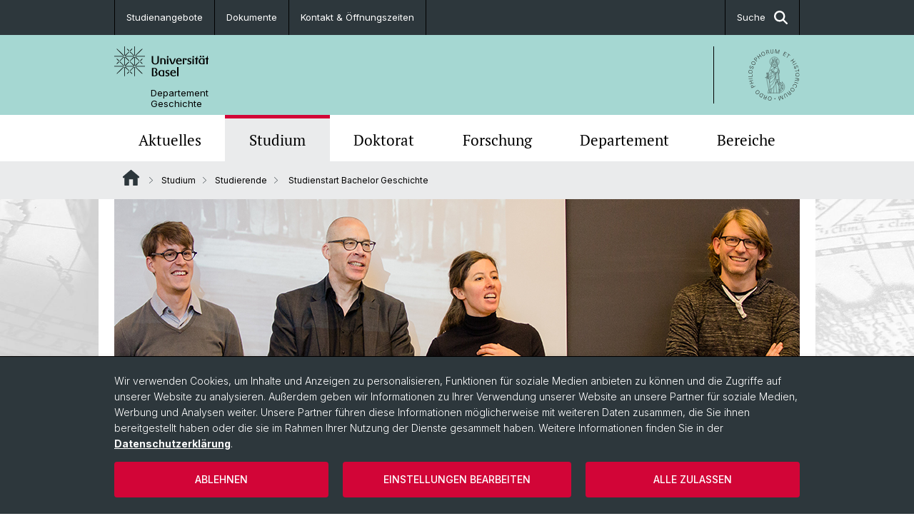

--- FILE ---
content_type: text/html; charset=utf-8
request_url: https://dg.philhist.unibas.ch/de/studium/studierende/studienstart-bachelor-geschichte/
body_size: 20964
content:
<!DOCTYPE html> <html lang="de" class="no-js"> <head> <meta charset="utf-8"> <!-- This website is powered by TYPO3 - inspiring people to share! TYPO3 is a free open source Content Management Framework initially created by Kasper Skaarhoj and licensed under GNU/GPL. TYPO3 is copyright 1998-2026 of Kasper Skaarhoj. Extensions are copyright of their respective owners. Information and contribution at https://typo3.org/ --> <title>Studienstart Bachelor Geschichte | Departement Geschichte | Universität Basel</title> <meta name="generator" content="TYPO3 CMS"> <meta property="og:title" content="Studienstart Bachelor Geschichte | Departement Geschichte | Universität Basel"> <meta property="og:type" content="article"> <meta property="og:url" content="https://dg.philhist.unibas.ch/de/studium/studierende/studienstart-bachelor-geschichte/"> <meta name="twitter:card" content="summary"> <link rel="stylesheet" href="/_assets/46b9f98715faf6e138efa20803b286a2/Css/Styles.css?1768328738" media="all"> <link rel="stylesheet" href="/_assets/f34691673face4b5c642d176b42916a9/Stylesheet/style.css?1768328738" media="all"> <link href="/resources/assets/easyweb-BqWii40l.css?1768328865" rel="stylesheet" > <style> /*<![CDATA[*/ <!-- /*additionalTSFEInlineStyle*/ body { background-image:url(https://dg.philhist.unibas.ch/fileadmin/background_image/Hintergrundbild_DG_1920x1280_V2.jpg) } --> /*]]>*/ </style> <script async="async" defer="defer" data-domain="dg.philhist.unibas.ch" src="https://pl.k8s-001.unibas.ch/js/script.js"></script> <script> const storageName = 'klaro'; const translatedButtonTextCookieSettings = 'Datenschutzeinstellungen anpassen'; const cookieSettingsImgPathDefault = '/_assets/f34691673face4b5c642d176b42916a9/Icons/icon_cookie_settings.svg'; const cookieSettingsImgPathHover = '/_assets/f34691673face4b5c642d176b42916a9/Icons/icon_cookie_settings-hover.svg'; const cookieIconPermanentlyAvailable = '0'; const cookieExpiresAfterDays = 365; let allServiceSettings = []; let consenTypeObj = {}; let serviceSetting = {}; let serviceName = {}; let serviceIsTypeOfConsentMode = false; </script><script type="opt-in" data-type="text/javascript" data-name="matomo-2"> var _paq = window._paq = window._paq || []; _paq.push(["disableCookies"]); _paq.push(['trackPageView']); _paq.push(['enableLinkTracking']); (function() { var u="/"; _paq.push(['setTrackerUrl', u+'matomo.php']); _paq.push(['setSiteId', ]); var d=document, g=d.createElement('script'), s=d.getElementsByTagName('script')[0]; g.type='text/javascript'; g.async=true; g.defer=true; g.src=u+'matomo.js'; s.parentNode.insertBefore(g,s); })(); </script> <meta name="viewport" content="width=device-width, initial-scale=1"> <link rel="apple-touch-icon" sizes="180x180" href="/_assets/c01bf02b2bd1c1858e20237eedffaccd/HtmlTemplate/images/favicon/apple-touch-icon.png"> <link rel="icon" type="image/png" href="/_assets/c01bf02b2bd1c1858e20237eedffaccd/HtmlTemplate/images/favicon/favicon-32x32.png" sizes="32x32"> <link rel="icon" type="image/png" href="/_assets/c01bf02b2bd1c1858e20237eedffaccd/HtmlTemplate/images/favicon/favicon-16x16.png" sizes="16x16"> <link rel="manifest" href="/_assets/c01bf02b2bd1c1858e20237eedffaccd/HtmlTemplate/images/favicon/manifest.json"> <link rel="mask-icon" href="/_assets/c01bf02b2bd1c1858e20237eedffaccd/HtmlTemplate/images/favicon/safari-pinned-tab.svg" color="#88b0ac"> <link rel="shortcut icon" href="/_assets/c01bf02b2bd1c1858e20237eedffaccd/HtmlTemplate/images/favicon/favicon.ico"> <meta name="msapplication-config" content="/_assets/c01bf02b2bd1c1858e20237eedffaccd/HtmlTemplate/images/favicon/browserconfig.xml"> <link rel="canonical" href="https://dg.philhist.unibas.ch/de/studium/studierende/studienstart-bachelor-geschichte/"/> <!-- VhsAssetsDependenciesLoaded jquery-debounce,easywebFlexcontent --></head> <body class="bg-image-no-repeat"> <noscript> <div style="background: red;padding: 20px;"> <h2 style="color:white;">Diese Webseite benötigt JavaScript, um richtig zu funktionieren.</h2> <h3><a href="https://www.enable-javascript.com/de/" target="_blank">Wie aktiviere ich JavaScript in diesem Browser?</a></h3> </div> </noscript> <div class="flex flex-col min-h-screen"> <div class="bg-primary-light d-block header-unibas" x-data="{ showSearch: false }" data-page-component="brand-panel"> <div class="bg-anthracite text-white leading-[1.5625rem] font-normal text-[0.8125rem]"> <div class="lg:mx-auto lg:max-w-container lg:px-content flex flex-col w-full h-full"> <ul class="flex flex-wrap w-full -mt-[1px]"><li class="flex-auto md:flex-initial flex border-r border-t first:border-l border-black" title="Studienangebote"><a href="/de/studium/" class="w-full text-center px-4 py-3 inline-flex items-center justify-center whitespace-nowrap hover:bg-white hover:text-anthracite transition-colors " > Studienangebote </a></li><li class="flex-auto md:flex-initial flex border-r border-t first:border-l border-black" title="Dokumente"><a href="/de/studium/ansprechpersonen-dokumente/" class="w-full text-center px-4 py-3 inline-flex items-center justify-center whitespace-nowrap hover:bg-white hover:text-anthracite transition-colors " > Dokumente </a></li><li class="flex-auto md:flex-initial flex border-r border-t first:border-l border-black" title="Kontakt &amp; Öffnungszeiten"><a href="/de/departement/kontakt-oeffnungszeiten/" class="w-full text-center px-4 py-3 inline-flex items-center justify-center whitespace-nowrap hover:bg-white hover:text-anthracite transition-colors " > Kontakt &amp; Öffnungszeiten </a></li> &#x20; &#x20; &#x20; <li class="flex-auto md:flex-initial flex border-r border-t first:border-l border-black hidden md:flex md:ml-auto md:border-l"><a class="w-full text-center px-4 py-3 inline-flex items-center justify-center whitespace-nowrap hover:bg-white hover:text-anthracite transition-colors" href="javascript:void(0)" role="button" aria-expanded="false" id="searchInputToggle" x-on:click="showSearch = ! showSearch" x-effect="let c=document.getElementById('searchInputToggle');if(showSearch)c.classList.add('opened');else c.classList.remove('opened');" aria-controls="desktop-search"> Suche <i class="ml-3 text-[1.175rem] fa-solid fa-search"></i></a></li></ul> </div> </div> <div class="leading-6 bg-primary-light text-gray-darker ease-in-out duration-1000" id="desktop-search" x-cloak x-show="showSearch"> <div class="container-content pb-5 mx-auto w-full h-full leading-6 md:block text-gray-darker"> <form class="main-search" action="https://dg.philhist.unibas.ch/de/search-page/"> <div class="flex relative flex-wrap items-stretch pr-4 pt-5 w-full leading-6 border-b border-solid border-anthracite text-gray-darker"> <label class="sr-only" for="header-search-field">Suche</label> <input name="tx_solr[q]" value="" id="header-search-field" class="block overflow-visible relative flex-auto py-4 pr-3 pl-0 m-0 min-w-0 h-16 font-serif italic font-light leading-normal bg-clip-padding bg-transparent roundehidden border-0 cursor-text text-[25px] text-anthracite placeholder-anthracite focus:[box-shadow:none]" placeholder="Was suchen Sie?"/> <div class="input-group-append"> <button type="submit" class="unibas-search-button"><span class="sr-only">Suche</span></button> </div> </div> </form> </div> </div> <div class="relative h-28 bg-primary text-gray-darker"> <div class="flex container-content h-full py-3 md:py-4"> <div class="w-1/2 grow h-full flex items-center pr-3"> <div class="w-full flex flex-col h-full"> <a href="/de/" class="flex-auto flex items-center"> <img xmlns="http://www.w3.org/1999/xhtml" alt="Universität Basel" class="h-full max-h-[4.5rem]" src="https://dg.philhist.unibas.ch/_assets/c01bf02b2bd1c1858e20237eedffaccd/Images/Logo_Unibas_BraPan_DE.svg?1768328742"></img> </a> <p class="my-[1rem] pl-[3.2rem] text-[0.8125rem] leading-[0.9375rem] flex items-center min-h-[1.875rem]"> <a class="text-black font-normal" href="/de/">Departement <br /> Geschichte </a> </p> </div> </div> <div class="max-w-1/2 h-full flex items-center justify-end hidden md:flex md:border-l md:border-solid md:border-black pl-12"> <a href="https://philhist.unibas.ch"> <img xmlns="http://www.w3.org/1999/xhtml" class="w-auto h-[4.5rem]" alt="Departement Geschichte" src="https://dg.philhist.unibas.ch/_assets/6e500ddd845d0c07b07972aee0121511/Logos/Logo_Unibas_FakPhiHis_ALL.svg?1768328744"></img> </a> </div> </div> </div> <div x-data="{nav: false, search: false, subnavIsOpen: (true && 0 == 0 && 0)}"> <div class="md:hidden"> <div class="grid grid-cols-2 gap-x-0.5 bg-white w-full text-center"> <a @click.prevent="nav = !nav" class="px-2 py-3 bg-gray-lightest bg-center bg-no-repeat" :class="nav ? 'bg-close' : 'bg-hamburger' " href="#active-sub-nav" role="button" aria-controls="active-sub-nav"> </a> <a @click.prevent="search = !search" class="inline-flex items-center justify-center px-2 py-3 bg-gray-lightest" href="#mobile-search" role="button" aria-controls="mobile-search"> Suche <span class="inline-block ml-3 w-7 bg-center bg-no-repeat"> <i class="fa-solid" :class="search ? 'fa-unibas-close' : 'fa-search'"></i> </span> </a> </div> <div x-show="search" x-collapse id="mobile-search" class=""> <form class="form main-search" action="https://dg.philhist.unibas.ch/de/search-page/"> <div class="input-group unibas-search container-content" data-children-count="1"> <div class="flex justify-start border-b border-b-1 border-black mb-4 mt-6"> <label class="sr-only" for="tx-indexedsearch-searchbox-sword_search-smartphone" value="">Suche</label> <input type="text" name="tx_solr[q]" value="" id="tx-indexedsearch-searchbox-sword_search-smartphone" class="form-control unibas-search-input font-searchbox bg-transparent text-xl text-black flex-1 border-0 p-0 focus:ring-0" placeholder="Was suchen Sie?"/> <div class="input-group-append"> <button type="submit" class="unibas-search-button mx-3" name="search[submitButton]" value="" id="tx-indexedsearch-searchbox-button-submit">Suche</button> </div> </div> </div> </form> </div> </div> <div class="relative"> <div class="bg-white print:hidden hidden md:block"> <div class="container-content"> <ul class="flex flex-nowrap overflow-hidden w-full" id="main-nav"> <li title="Aktuelles" class="flex-grow flex-shrink-0" x-data="{ open: false }" @mouseover="open = true" @mouseleave="open = false"> <a href="/de/aktuelles/" class="block text-center text-h4 font-serif border-t-5 py-2.5 px-3.5 transition-color ease-in-out duration-400 hover:bg-anthracite hover:text-white hover:border-t-secondary border-t-transparent" target=""> Aktuelles </a> <div class="w-full absolute max-h-0 top-[65px] bg-anthracite text-white font-normal text-left text-xs left-0 transition-all duration-400 ease-in-out overflow-hidden" x-bind:class="open ? 'max-h-screen z-[100]' : 'max-h-0 z-10'"> <ul class="container-content grid grid-cols-3 gap-x-2.5 py-5"> <li class="border-b border-b-gray-2 border-dotted" title="News"> <a href="/de/aktuelles/news/" class=" block py-3 px-2.5 transition-colors duration-400 hover:bg-white hover:text-anthracite" target="">News</a> </li> <li class="border-b border-b-gray-2 border-dotted" title="Veranstaltungen"> <a href="/de/aktuelles/veranstaltungen/" class=" block py-3 px-2.5 transition-colors duration-400 hover:bg-white hover:text-anthracite" target="">Veranstaltungen</a> </li> <li class="border-b border-b-gray-2 border-dotted" title="Offene Stellen"> <a href="/de/aktuelles/offene-stellen/" class=" block py-3 px-2.5 transition-colors duration-400 hover:bg-white hover:text-anthracite" target="">Offene Stellen</a> </li> <li class="border-b border-b-gray-2 border-dotted" title="Medienspiegel"> <a href="/de/aktuelles/medienspiegel/" class=" block py-3 px-2.5 transition-colors duration-400 hover:bg-white hover:text-anthracite" target="">Medienspiegel</a> </li> <li class="border-b border-b-gray-2 border-dotted" title="Neuerscheinungen"> <a href="/de/forschung/publikationen/neuerscheinungen/" class=" block py-3 px-2.5 transition-colors duration-400 hover:bg-white hover:text-anthracite" target="">Neuerscheinungen</a> </li> <li class="border-b border-b-gray-2 border-dotted" title="Basel History Factory"> <a href="/de/aktuelles/basel-history-factory/" class=" block py-3 px-2.5 transition-colors duration-400 hover:bg-white hover:text-anthracite" target="">Basel History Factory</a> </li> <li class="border-b border-b-gray-2 border-dotted" title="Basel History Lecture"> <a href="/de/aktuelles/basel-history-lecture/" class=" block py-3 px-2.5 transition-colors duration-400 hover:bg-white hover:text-anthracite" target="">Basel History Lecture</a> </li> <li class="border-b border-b-gray-2 border-dotted" title="Krieg gegen die Ukraine"> <a href="/de/aktuelles/krieg-gegen-die-ukraine/" class=" block py-3 px-2.5 transition-colors duration-400 hover:bg-white hover:text-anthracite" target="">Krieg gegen die Ukraine</a> </li> </ul> </div> </li> <li title="Studium" class="flex-grow flex-shrink-0" x-data="{ open: false }" @mouseover="open = true" @mouseleave="open = false"> <a href="/de/studium/" class="block text-center text-h4 font-serif border-t-5 py-2.5 px-3.5 transition-color ease-in-out duration-400 hover:bg-anthracite hover:text-white hover:border-t-secondary border-t-secondary bg-gray-lightest" target=""> Studium </a> </li> <li title="Doktorat" class="flex-grow flex-shrink-0" x-data="{ open: false }" @mouseover="open = true" @mouseleave="open = false"> <a href="/de/doktorat/" class="block text-center text-h4 font-serif border-t-5 py-2.5 px-3.5 transition-color ease-in-out duration-400 hover:bg-anthracite hover:text-white hover:border-t-secondary border-t-transparent" target=""> Doktorat </a> <div class="w-full absolute max-h-0 top-[65px] bg-anthracite text-white font-normal text-left text-xs left-0 transition-all duration-400 ease-in-out overflow-hidden" x-bind:class="open ? 'max-h-screen z-[100]' : 'max-h-0 z-10'"> <ul class="container-content grid grid-cols-3 gap-x-2.5 py-5"> <li class="border-b border-b-gray-2 border-dotted" title="BGSH"> <a href="/de/doktorat/bgsh/" class=" block py-3 px-2.5 transition-colors duration-400 hover:bg-white hover:text-anthracite" target="">BGSH</a> </li> <li class="border-b border-b-gray-2 border-dotted" title="Promotionsfächer"> <a href="/de/doktorat/promotionsfaecher/" class=" block py-3 px-2.5 transition-colors duration-400 hover:bg-white hover:text-anthracite" target="">Promotionsfächer</a> </li> <li class="border-b border-b-gray-2 border-dotted" title="Doktoratsveranstaltungen"> <a href="/de/doktorat/doktoratsveranstaltungen/" class=" block py-3 px-2.5 transition-colors duration-400 hover:bg-white hover:text-anthracite" target="">Doktoratsveranstaltungen</a> </li> <li class="border-b border-b-gray-2 border-dotted" title="Dokumente Doktorat"> <a href="/de/doktorat/dokumente-doktorat/" class=" block py-3 px-2.5 transition-colors duration-400 hover:bg-white hover:text-anthracite" target="">Dokumente Doktorat</a> </li> <li class="border-b border-b-gray-2 border-dotted" title="Finanzierungsmöglichkeiten"> <a href="/de/doktorat/finanzierungsmoeglichkeiten/" class=" block py-3 px-2.5 transition-colors duration-400 hover:bg-white hover:text-anthracite" target="">Finanzierungsmöglichkeiten</a> </li> <li class="border-b border-b-gray-2 border-dotted" title="FAQ Doktorat"> <a href="/de/doktorat/faq-doktorat/" class=" block py-3 px-2.5 transition-colors duration-400 hover:bg-white hover:text-anthracite" target="">FAQ Doktorat</a> </li> </ul> </div> </li> <li title="Forschung" class="flex-grow flex-shrink-0" x-data="{ open: false }" @mouseover="open = true" @mouseleave="open = false"> <a href="/de/forschung/" class="block text-center text-h4 font-serif border-t-5 py-2.5 px-3.5 transition-color ease-in-out duration-400 hover:bg-anthracite hover:text-white hover:border-t-secondary border-t-transparent" target=""> Forschung </a> <div class="w-full absolute max-h-0 top-[65px] bg-anthracite text-white font-normal text-left text-xs left-0 transition-all duration-400 ease-in-out overflow-hidden" x-bind:class="open ? 'max-h-screen z-[100]' : 'max-h-0 z-10'"> <ul class="container-content grid grid-cols-3 gap-x-2.5 py-5"> <li class="border-b border-b-gray-2 border-dotted" title="Forschungsprojekte"> <a href="/de/forschung/forschungsprojekte/" class=" block py-3 px-2.5 transition-colors duration-400 hover:bg-white hover:text-anthracite" target="">Forschungsprojekte</a> </li> <li class="border-b border-b-gray-2 border-dotted" title="Publikationen"> <a href="/de/forschung/publikationen/" class=" block py-3 px-2.5 transition-colors duration-400 hover:bg-white hover:text-anthracite" target="">Publikationen</a> </li> <li class="border-b border-b-gray-2 border-dotted" title="Abschlussarbeiten"> <a href="/de/forschung/abschlussarbeiten/" class=" block py-3 px-2.5 transition-colors duration-400 hover:bg-white hover:text-anthracite" target="">Abschlussarbeiten</a> </li> <li class="border-b border-b-gray-2 border-dotted" title="Forschungskolloquien"> <a href="/de/forschung/forschungskolloquien/" class=" block py-3 px-2.5 transition-colors duration-400 hover:bg-white hover:text-anthracite" target="">Forschungskolloquien</a> </li> </ul> </div> </li> <li title="Departement" class="flex-grow flex-shrink-0" x-data="{ open: false }" @mouseover="open = true" @mouseleave="open = false"> <a href="/de/departement/" class="block text-center text-h4 font-serif border-t-5 py-2.5 px-3.5 transition-color ease-in-out duration-400 hover:bg-anthracite hover:text-white hover:border-t-secondary border-t-transparent" target=""> Departement </a> <div class="w-full absolute max-h-0 top-[65px] bg-anthracite text-white font-normal text-left text-xs left-0 transition-all duration-400 ease-in-out overflow-hidden" x-bind:class="open ? 'max-h-screen z-[100]' : 'max-h-0 z-10'"> <ul class="container-content grid grid-cols-3 gap-x-2.5 py-5"> <li class="border-b border-b-gray-2 border-dotted" title="Leitung und Organisation"> <a href="/de/departement/leitung-und-organisation/" class=" block py-3 px-2.5 transition-colors duration-400 hover:bg-white hover:text-anthracite" target="">Leitung und Organisation</a> </li> <li class="border-b border-b-gray-2 border-dotted" title="Departementsverwaltung"> <a href="/de/departement/departementsverwaltung/" class=" block py-3 px-2.5 transition-colors duration-400 hover:bg-white hover:text-anthracite" target="">Departementsverwaltung</a> </li> <li class="border-b border-b-gray-2 border-dotted" title="Bibliothek"> <a href="/de/departement/bibliothek/" class=" block py-3 px-2.5 transition-colors duration-400 hover:bg-white hover:text-anthracite" target="">Bibliothek</a> </li> <li class="border-b border-b-gray-2 border-dotted" title="Personen"> <a href="/de/departement/personen/" class=" block py-3 px-2.5 transition-colors duration-400 hover:bg-white hover:text-anthracite" target="">Personen</a> </li> <li class="border-b border-b-gray-2 border-dotted" title="Kontakt &amp; Öffnungszeiten"> <a href="/de/departement/kontakt-oeffnungszeiten/" class=" block py-3 px-2.5 transition-colors duration-400 hover:bg-white hover:text-anthracite" target="">Kontakt &amp; Öffnungszeiten</a> </li> <li class="border-b border-b-gray-2 border-dotted" title="Alumni Geschichte"> <a href="/de/departement/alumni-geschichte/" class=" block py-3 px-2.5 transition-colors duration-400 hover:bg-white hover:text-anthracite" target="">Alumni Geschichte</a> </li> <li class="border-b border-b-gray-2 border-dotted" title="Intranet"> <a href="https://intranet.unibas.ch" class=" block py-3 px-2.5 transition-colors duration-400 hover:bg-white hover:text-anthracite" target="_blank">Intranet</a> </li> </ul> </div> </li> <li title="Bereiche" class="flex-grow flex-shrink-0" x-data="{ open: false }" @mouseover="open = true" @mouseleave="open = false"> <a href="/de/bereiche/" class="block text-center text-h4 font-serif border-t-5 py-2.5 px-3.5 transition-color ease-in-out duration-400 hover:bg-anthracite hover:text-white hover:border-t-secondary border-t-transparent" target=""> Bereiche </a> <div class="w-full absolute max-h-0 top-[65px] bg-anthracite text-white font-normal text-left text-xs left-0 transition-all duration-400 ease-in-out overflow-hidden" x-bind:class="open ? 'max-h-screen z-[100]' : 'max-h-0 z-10'"> <ul class="container-content grid grid-cols-3 gap-x-2.5 py-5"> <li class="border-b border-b-gray-2 border-dotted" title="Mittelalter"> <a href="/de/bereiche/mittelalter/" class=" block py-3 px-2.5 transition-colors duration-400 hover:bg-white hover:text-anthracite" target="">Mittelalter</a> </li> <li class="border-b border-b-gray-2 border-dotted" title="Frühe Neuzeit"> <a href="/de/bereiche/fruehe-neuzeit/" class=" block py-3 px-2.5 transition-colors duration-400 hover:bg-white hover:text-anthracite" target="">Frühe Neuzeit</a> </li> <li class="border-b border-b-gray-2 border-dotted" title="Neuere und Neueste Geschichte"> <a href="/de/bereiche/neuere-und-neueste-geschichte/" class=" block py-3 px-2.5 transition-colors duration-400 hover:bg-white hover:text-anthracite" target="">Neuere und Neueste Geschichte</a> </li> <li class="border-b border-b-gray-2 border-dotted" title="Osteuropäische Geschichte"> <a href="/de/bereiche/osteuropaeische-geschichte/" class=" block py-3 px-2.5 transition-colors duration-400 hover:bg-white hover:text-anthracite" target="">Osteuropäische Geschichte</a> </li> <li class="border-b border-b-gray-2 border-dotted" title="Geschichte Afrikas"> <a href="/de/bereiche/geschichte-afrikas/" class=" block py-3 px-2.5 transition-colors duration-400 hover:bg-white hover:text-anthracite" target="">Geschichte Afrikas</a> </li> <li class="border-b border-b-gray-2 border-dotted" title="Digital History"> <a href="/de/forschung/digital-history/" class=" block py-3 px-2.5 transition-colors duration-400 hover:bg-white hover:text-anthracite" target="">Digital History</a> </li> </ul> </div> </li> </ul> </div> </div> <div class="font-normal bg-gray-lightest mobile-sub-nav-main" id="active-sub-nav"> <div class="flex flex-col container-content"> <template x-if="window.innerWidth >= 768 || 4 >= 2"> <nav class="order-2 text-2xs flex justify-between py-3"> <ol class="unibas-breadcrumb flex flex-row flex-wrap px-3 self-center"> <li class="leading-7 pr-2.5 " > <a class="mr-1" href="/de/" class="home">Website Root</a> </li> <li class="leading-7 pr-2.5 " > <a class="before:pr-3 text-breadcrumb unibas-breadcrumb-item" href="/de/studium/" target="">Studium</a> </li> <li class="leading-7 pr-2.5 " > <a class="before:pr-3 text-breadcrumb unibas-breadcrumb-item" href="/de/studium/studierende/" target="">Studierende</a> </li> <li class="leading-7 pr-2.5 active" aria-current="page"> <span class="before:pr-3 text-breadcrumb unibas-breadcrumb-item"> Studienstart Bachelor Geschichte </span> </li> </ol> </nav> </template> <div class="order-1 text-h4 leading-snug font-serif md:hidden print:hidden " x-show="nav" x-collapse> <ul x-data="{openChildUid: 0}" class="border-t border-t-white mb-4 md:px-1 md:grid md:grid-cols-3 md:gap-x-2.5 md:pt-5 md:mt-4 md:mb-0"> <li class="border-b border-b-white" title="Aktuelles"> <span class="flex items-center justify-between"> <a href="/de/aktuelles/" class="flex-auto py-3 px-5" target="">Aktuelles</a> <button class="px-4 py-2 ml-2" x-on:click.prevent="openChildUid = (openChildUid !== 149 ? 149 : 0)"> <span class="block transition-transform duration-300 ease-out" :class="openChildUid == 149 ? 'rotate-180' : ''"> <i class="fa-solid fa-angle-down"></i> </span> </button> </span> <ul class="bg-white font-sans font-normal text-xs" x-show="openChildUid == 149" x-collapse> <li class="border-b border-b-gray-lightest last:border-b-0"> <a href="/de/aktuelles/news/" class="block px-5 py-3" target="" title="News">News</a> </li> <li class="border-b border-b-gray-lightest last:border-b-0"> <a href="/de/aktuelles/veranstaltungen/" class="block px-5 py-3" target="" title="Veranstaltungen">Veranstaltungen</a> </li> <li class="border-b border-b-gray-lightest last:border-b-0"> <a href="/de/aktuelles/offene-stellen/" class="block px-5 py-3" target="" title="Offene Stellen">Offene Stellen</a> </li> <li class="border-b border-b-gray-lightest last:border-b-0"> <a href="/de/aktuelles/medienspiegel/" class="block px-5 py-3" target="" title="Medienspiegel">Medienspiegel</a> </li> <li class="border-b border-b-gray-lightest last:border-b-0"> <a href="/de/forschung/publikationen/neuerscheinungen/" class="block px-5 py-3" target="" title="Neuerscheinungen">Neuerscheinungen</a> </li> <li class="border-b border-b-gray-lightest last:border-b-0"> <a href="/de/aktuelles/basel-history-factory/" class="block px-5 py-3" target="" title="Basel History Factory">Basel History Factory</a> </li> <li class="border-b border-b-gray-lightest last:border-b-0"> <a href="/de/aktuelles/basel-history-lecture/" class="block px-5 py-3" target="" title="Basel History Lecture">Basel History Lecture</a> </li> <li class="border-b border-b-gray-lightest last:border-b-0"> <a href="/de/aktuelles/krieg-gegen-die-ukraine/" class="block px-5 py-3" target="" title="Krieg gegen die Ukraine">Krieg gegen die Ukraine</a> </li> </ul> </li> <li class="border-b border-b-white" title="Studium"> <span class="flex items-center justify-between"> <a href="/de/studium/" class="flex-auto py-3 px-5" target="">Studium</a> <button class="px-4 py-2 ml-2" x-on:click.prevent="openChildUid = (openChildUid !== 144 ? 144 : 0)"> <span class="block transition-transform duration-300 ease-out" :class="openChildUid == 144 ? 'rotate-180' : ''"> <i class="fa-solid fa-angle-down"></i> </span> </button> </span> <ul class="bg-white font-sans font-normal text-xs" x-show="openChildUid == 144" x-collapse> <li class="border-b border-b-gray-lightest last:border-b-0"> <a href="/de/studium/studieninteressierte/" class="block px-5 py-3" target="" title="Studieninteressierte">Studieninteressierte</a> </li> <li class="border-b border-b-gray-lightest last:border-b-0"> <a href="/de/studium/studierende/" class="block px-5 py-3" target="" title="Studierende">Studierende</a> </li> <li class="border-b border-b-gray-lightest last:border-b-0"> <a href="/de/studium/msg-geschichte/" class="block px-5 py-3" target="" title="MSG Geschichte">MSG Geschichte</a> </li> <li class="border-b border-b-gray-lightest last:border-b-0"> <a href="/de/studium/lehrveranstaltungen/" class="block px-5 py-3" target="" title="Lehrveranstaltungen">Lehrveranstaltungen</a> </li> <li class="border-b border-b-gray-lightest last:border-b-0"> <a href="/de/studium/ansprechpersonen-dokumente/" class="block px-5 py-3" target="" title="Ansprechpersonen &amp; Dokumente">Ansprechpersonen &amp; Dokumente</a> </li> <li class="border-b border-b-gray-lightest last:border-b-0"> <a href="/de/studium/mobilitaet/" class="block px-5 py-3" target="" title="Mobilität">Mobilität</a> </li> <li class="border-b border-b-gray-lightest last:border-b-0"> <a href="/de/studium/sprechstunden/" class="block px-5 py-3" target="" title="Sprechstunden">Sprechstunden</a> </li> <li class="border-b border-b-gray-lightest last:border-b-0"> <a href="/de/studium/werkzeugkasten-geschichte/" class="block px-5 py-3" target="" title="Werkzeugkasten Geschichte">Werkzeugkasten Geschichte</a> </li> <li class="border-b border-b-gray-lightest last:border-b-0"> <a href="/de/studium/faqs-studium/" class="block px-5 py-3" target="" title="FAQs Studium">FAQs Studium</a> </li> </ul> </li> <li class="border-b border-b-white" title="Doktorat"> <span class="flex items-center justify-between"> <a href="/de/doktorat/" class="flex-auto py-3 px-5" target="">Doktorat</a> <button class="px-4 py-2 ml-2" x-on:click.prevent="openChildUid = (openChildUid !== 145 ? 145 : 0)"> <span class="block transition-transform duration-300 ease-out" :class="openChildUid == 145 ? 'rotate-180' : ''"> <i class="fa-solid fa-angle-down"></i> </span> </button> </span> <ul class="bg-white font-sans font-normal text-xs" x-show="openChildUid == 145" x-collapse> <li class="border-b border-b-gray-lightest last:border-b-0"> <a href="/de/doktorat/bgsh/" class="block px-5 py-3" target="" title="BGSH">BGSH</a> </li> <li class="border-b border-b-gray-lightest last:border-b-0"> <a href="/de/doktorat/promotionsfaecher/" class="block px-5 py-3" target="" title="Promotionsfächer">Promotionsfächer</a> </li> <li class="border-b border-b-gray-lightest last:border-b-0"> <a href="/de/doktorat/doktoratsveranstaltungen/" class="block px-5 py-3" target="" title="Doktoratsveranstaltungen">Doktoratsveranstaltungen</a> </li> <li class="border-b border-b-gray-lightest last:border-b-0"> <a href="/de/doktorat/dokumente-doktorat/" class="block px-5 py-3" target="" title="Dokumente Doktorat">Dokumente Doktorat</a> </li> <li class="border-b border-b-gray-lightest last:border-b-0"> <a href="/de/doktorat/finanzierungsmoeglichkeiten/" class="block px-5 py-3" target="" title="Finanzierungsmöglichkeiten">Finanzierungsmöglichkeiten</a> </li> <li class="border-b border-b-gray-lightest last:border-b-0"> <a href="/de/doktorat/faq-doktorat/" class="block px-5 py-3" target="" title="FAQ Doktorat">FAQ Doktorat</a> </li> </ul> </li> <li class="border-b border-b-white" title="Forschung"> <span class="flex items-center justify-between"> <a href="/de/forschung/" class="flex-auto py-3 px-5" target="">Forschung</a> <button class="px-4 py-2 ml-2" x-on:click.prevent="openChildUid = (openChildUid !== 146 ? 146 : 0)"> <span class="block transition-transform duration-300 ease-out" :class="openChildUid == 146 ? 'rotate-180' : ''"> <i class="fa-solid fa-angle-down"></i> </span> </button> </span> <ul class="bg-white font-sans font-normal text-xs" x-show="openChildUid == 146" x-collapse> <li class="border-b border-b-gray-lightest last:border-b-0"> <a href="/de/forschung/forschungsprojekte/" class="block px-5 py-3" target="" title="Forschungsprojekte">Forschungsprojekte</a> </li> <li class="border-b border-b-gray-lightest last:border-b-0"> <a href="/de/forschung/publikationen/" class="block px-5 py-3" target="" title="Publikationen">Publikationen</a> </li> <li class="border-b border-b-gray-lightest last:border-b-0"> <a href="/de/forschung/abschlussarbeiten/" class="block px-5 py-3" target="" title="Abschlussarbeiten">Abschlussarbeiten</a> </li> <li class="border-b border-b-gray-lightest last:border-b-0"> <a href="/de/forschung/forschungskolloquien/" class="block px-5 py-3" target="" title="Forschungskolloquien">Forschungskolloquien</a> </li> </ul> </li> <li class="border-b border-b-white" title="Departement"> <span class="flex items-center justify-between"> <a href="/de/departement/" class="flex-auto py-3 px-5" target="">Departement</a> <button class="px-4 py-2 ml-2" x-on:click.prevent="openChildUid = (openChildUid !== 147 ? 147 : 0)"> <span class="block transition-transform duration-300 ease-out" :class="openChildUid == 147 ? 'rotate-180' : ''"> <i class="fa-solid fa-angle-down"></i> </span> </button> </span> <ul class="bg-white font-sans font-normal text-xs" x-show="openChildUid == 147" x-collapse> <li class="border-b border-b-gray-lightest last:border-b-0"> <a href="/de/departement/leitung-und-organisation/" class="block px-5 py-3" target="" title="Leitung und Organisation">Leitung und Organisation</a> </li> <li class="border-b border-b-gray-lightest last:border-b-0"> <a href="/de/departement/departementsverwaltung/" class="block px-5 py-3" target="" title="Departementsverwaltung">Departementsverwaltung</a> </li> <li class="border-b border-b-gray-lightest last:border-b-0"> <a href="/de/departement/bibliothek/" class="block px-5 py-3" target="" title="Bibliothek">Bibliothek</a> </li> <li class="border-b border-b-gray-lightest last:border-b-0"> <a href="/de/departement/personen/" class="block px-5 py-3" target="" title="Personen">Personen</a> </li> <li class="border-b border-b-gray-lightest last:border-b-0"> <a href="/de/departement/kontakt-oeffnungszeiten/" class="block px-5 py-3" target="" title="Kontakt &amp; Öffnungszeiten">Kontakt &amp; Öffnungszeiten</a> </li> <li class="border-b border-b-gray-lightest last:border-b-0"> <a href="/de/departement/alumni-geschichte/" class="block px-5 py-3" target="" title="Alumni Geschichte">Alumni Geschichte</a> </li> <li class="border-b border-b-gray-lightest last:border-b-0"> <a href="https://intranet.unibas.ch" class="block px-5 py-3" target="_blank" title="Intranet">Intranet</a> </li> </ul> </li> <li class="border-b border-b-white" title="Bereiche"> <span class="flex items-center justify-between"> <a href="/de/bereiche/" class="flex-auto py-3 px-5" target="">Bereiche</a> <button class="px-4 py-2 ml-2" x-on:click.prevent="openChildUid = (openChildUid !== 148 ? 148 : 0)"> <span class="block transition-transform duration-300 ease-out" :class="openChildUid == 148 ? 'rotate-180' : ''"> <i class="fa-solid fa-angle-down"></i> </span> </button> </span> <ul class="bg-white font-sans font-normal text-xs" x-show="openChildUid == 148" x-collapse> <li class="border-b border-b-gray-lightest last:border-b-0"> <a href="/de/bereiche/mittelalter/" class="block px-5 py-3" target="" title="Mittelalter">Mittelalter</a> </li> <li class="border-b border-b-gray-lightest last:border-b-0"> <a href="/de/bereiche/fruehe-neuzeit/" class="block px-5 py-3" target="" title="Frühe Neuzeit">Frühe Neuzeit</a> </li> <li class="border-b border-b-gray-lightest last:border-b-0"> <a href="/de/bereiche/neuere-und-neueste-geschichte/" class="block px-5 py-3" target="" title="Neuere und Neueste Geschichte">Neuere und Neueste Geschichte</a> </li> <li class="border-b border-b-gray-lightest last:border-b-0"> <a href="/de/bereiche/osteuropaeische-geschichte/" class="block px-5 py-3" target="" title="Osteuropäische Geschichte">Osteuropäische Geschichte</a> </li> <li class="border-b border-b-gray-lightest last:border-b-0"> <a href="/de/bereiche/geschichte-afrikas/" class="block px-5 py-3" target="" title="Geschichte Afrikas">Geschichte Afrikas</a> </li> <li class="border-b border-b-gray-lightest last:border-b-0"> <a href="/de/forschung/digital-history/" class="block px-5 py-3" target="" title="Digital History">Digital History</a> </li> </ul> </li> </ul> </div> </div> </div> </div> </div> </div> <!--TYPO3SEARCH_begin--> <div class="flex-1 pt-0" data-page-width="standard" data-spacing-children="normal"> <section id="c14743" class="unibas-container pt-spacing-inherit first:pt-0 pb-spacing-inherit last:pb-0 bg-container-bg bg-[image:var(--bg-image,none)] bg-cover " data-container-type="1column-normal" ><div class="unibas-container__body px-container-spacing-inner" ><div class="flex flex-col " ><div class=" "><div id="c13946" class="frame frame-default frame-type-easyweb_featuredimage frame-layout-0 pt-spacing-inherit first:pt-0 pb-spacing-inherit last:pb-0 text-theme-text " data-container-type="1column-normal" data-type="easyweb-featuredimage" ><div class="@2xl:relative"><div class="flex justify-center"><div class="flex flex-col justify-center relative overflow-hidden"><picture><source media="(min-width: 992px)" srcset="https://dg.philhist.unibas.ch/fileadmin/user_upload/dg/Studium/Fuer_Studierende/Erstsemester/IMG_7386_960x480.jpg"><source media="(min-width: 768px)" srcset="https://dg.philhist.unibas.ch/fileadmin/user_upload/dg/Studium/Fuer_Studierende/Erstsemester/IMG_7386_960x480.jpg"><source media="(min-width: 576px)" srcset="https://dg.philhist.unibas.ch/fileadmin/_processed_/3/1/csm_IMG_7386_960x480_2f3feeebe6.jpg"><source srcset="https://dg.philhist.unibas.ch/fileadmin/_processed_/3/1/csm_IMG_7386_960x480_e07d9a9dcb.jpg"><img src="https://dg.philhist.unibas.ch/fileadmin/_processed_/3/1/csm_IMG_7386_960x480_e07d9a9dcb.jpg" class="w-full" alt="" title=""/></picture><div class="bg-white text-gray-darker p-5 @2xl:absolute @2xl:bottom-0 @2xl:w-11/12 @3xl:w-9/12 @2xl:mx-auto @2xl:inset-x-0 @2xl:bg-opacity-80"><h2 class="text-md @4xl:text-h1 @4xl:leading-tight"><strong class="font-serif">Studienstart Bachelor Geschichte</strong></h2></div></div></div></div></div></div></div></div></section> <section id="c13949" class="unibas-container pt-spacing-inherit first:pt-0 pb-spacing-inherit last:pb-0 bg-container-bg bg-[image:var(--bg-image,none)] bg-cover " data-container-type="2column-normal-66-33" ><div class="unibas-container__body px-container-spacing-inner" ><div class="grid grid-cols-1 gap-y-7.5 @3xl:gap-x-columns @3xl:grid-cols-3"><div class="@container @3xl:col-span-2 flex flex-col " ><div class="flex flex-col grow "><div id="c13947" class="frame frame-default frame-type-textmedia frame-layout-0 pt-spacing-inherit first:pt-0 pb-spacing-inherit last:pb-0 text-theme-text " data-container-type="1column-normal" data-type="textmedia" ><div class="unibas-element " ><h2 class="unibas-h2 "> Herzlich Willkommen am Departement Geschichte </h2><div class="ce-textpic @container clearfix ce-right ce-intext" data-gallery="gallery-13947"><div class="ce-bodytext"><p>Liebe Erstsemestrige</p><p>Wir möchten Sie gerne zu unserer Begrüssungsveranstaltung am <strong>17. September 2025 um 9.15 Uhr </strong>einladen.&nbsp;</p><p>Ort: Departement Geschichte, Hirschgässlein 21, Seminarraum 1 (Erdgeschoss).</p><p>Wir werden Ihnen bei dieser Gelegenheit wichtige Informationen über das Geschichtsstudium geben, den Einführungskurs vorstellen sowie den entsprechenden Anmeldeprozess vornehmen. Selbstverständlich stehen wir Ihnen auch für Ihre Fragen zur Verfügung.</p><p>&nbsp;</p></div></div></div></div><div id="c14016" class="frame frame-default frame-type-textmedia frame-layout-0 pt-spacing-inherit first:pt-0 pb-spacing-inherit last:pb-0 text-theme-text " data-container-type="1column-normal" data-type="textmedia" ><div class="unibas-element " ><h2 class="unibas-h2 "> Wichtige Informationen zu Ihrem Studium </h2><div class="ce-textpic @container clearfix ce-right ce-intext" data-gallery="gallery-14016"><div class="ce-bodytext"><p>Diese Informationen richten sich an Studienanfängerinnen und Studienanfänger für den <strong>Bachelor Geschichte</strong>.</p><h2>Stundenplan</h2><p>Stellen Sie sich für das erste Semester einen Stundenplan zusammen. Einen vorgegebenen Stundenplan gibt es im Geschichtsstudium nicht, sondern Sie können diesen jedes Semester auf der Grundlage des Lehrangebots und Ihrer Interessen im Rahmen der von Ihnen geforderten Studienleistungen in den einzelnen Modulen neu zusammenstellen. Für das erste Semester sollten Sie unbedingt die obligatorischen Veranstaltungen ihrer Studienfächer einplanen.</p><h2>Begrüssungsveranstaltung</h2><p>Jeweils am ersten Mittwoch der Vorlesungszeit lädt das Departement Geschichte seine Erstsemestrigen zu einer Begrüssungs- und Informationsveranstaltung ein. Diese Veranstaltung ist unverzichtbar für Sie: Hier stellen wir uns vor, geben Ihnen wichtige Informationen zum Studium und vor allem organisieren wir hier vor Ort die Belegung der Einführungskurse. Falls Sie an dieser Veranstaltung nicht teilnehmen können, melden Sie sich vorher im Sekretariat, damit Sie auf jeden Fall für einen der Einführungskurse angemeldet sind.</p><h2>Einführungskurs</h2><p>Der obligatorische Einführungskurs wird in Ihrem ersten Semester viel Zeit in Anspruch nehmen. Er ist Ihr Einstieg ins Studium und die Vorraussetzung für den Besuch der Proseminare. Sie sollten den Einführungskurs daher unbedingt im ersten Semester absolvieren. Im Winter werden jeweils etwa fünf, im Sommer ein Einführungskurs angeboten – die Belegung erfolgt zentral in der Begrüssungsveranstaltung, an der Sie deshalb unbedingt teilnehmen sollten. Das Thema des Kurses ist weniger wichtig als das allen Kursen gemeinsame Lernziel: Ihnen die wichtigsten Arbeitstechniken und -instrumente für Ihr Studium an die Hand zu geben.&nbsp;</p><h2>Einführungsvorlesung</h2><p>Obligatorisch für die Einführungsstufe des Geschichtsstudiums ist neben dem Einführungskurs der Besuch der Einführungsvorlesung. Diese Vorlesung kann wegen der geringeren Einschreibungszahlen des Sommers nur in den Wintersemestern angeboten werden. Wenn Sie im Sommersemester Ihr Studium beginnen, belegen Sie die Einführungsvorlesung einfach in Ihrem zweiten Semester.</p><h2>Wegleitung und Sprechstunden</h2><p>Zur besseren Orientierung in Ihrem Studium empfehlen wir Ihnen, sich in die <a href="https://philhist.unibas.ch/fileadmin/user_upload/philhist/Dokumente/Studium/Bachelor/Wegleitungen_BA/BSF_Geschichte_WEGL.pdf" target="_blank" rel="noreferrer">Wegleitung zum Geschichtsstudium</a> einzulesen und sich für eine <a href="/de/studium/sprechstunden/#c5350">Sprechstunde bei unseren Assistierenden</a> anzumelden.</p></div></div></div></div></div></div><div class="@container flex flex-col " ><div class="flex flex-col grow "></div></div></div></div></section> <section id="c14745" class="unibas-container pt-spacing-inherit first:pt-0 pb-spacing-inherit last:pb-0 bg-container-bg bg-[image:var(--bg-image,none)] bg-cover " data-container-type="1column-normal" ><div class="unibas-container__body px-container-spacing-inner" ><div class="flex flex-col " ><div class=" "></div></div></div></section> <div id="c14011" class="frame frame-default frame-type-div frame-layout-0 unibas-container pt-spacing-inherit first:pt-0 pb-spacing-inherit last:pb-0 bg-theme-container-bg" data-type="div" data-container-type="1column-normal" ><div class="unibas-container__body px-container-spacing-inner"><hr class="border-t border-t-theme-border my-div"/></div></div> <div id="c14741" class="frame frame-default frame-type-textmedia frame-layout-0 unibas-container pt-spacing-inherit first:pt-0 pb-spacing-inherit last:pb-0 bg-theme-container-bg" data-type="textmedia" data-container-type="1column-normal" ><div class="unibas-container__body px-container-spacing-inner"><div class="unibas-element " ><h1 class="unibas-h1 "> Weitere Fragen zum Studienbeginn und zur Studienorganisation? </h1></div></div></div> <div id="c14722" class="frame frame-default frame-type-accordion frame-layout-0 unibas-container pt-spacing-inherit first:pt-0 pb-spacing-inherit last:pb-0 bg-theme-container-bg" data-container-type="1column-normal" ><div class="unibas-container__body px-container-spacing-inner"><div class="mt-4" x-data="accordion" accordion-id="14722"><div class="text-gray-darker odd:bg-theme-accordion-odd even:bg-theme-accordion-even" data-type="accordion-item"><div data-tone="yin" data-theme="gray-lightest"><div class="px-4 py-5"><h5 class="font-medium text-lg leading-7"><button aria-controls="collapse-c14723" class="w-full text-left flex flex-row items-center hover:underline justify-between" x-on:click.prevent="toggleItemState('c14723')"> Wo findet mein Geschichtsstudium statt? <span class="transition-transform duration-300 ease-out ml-3" :class="isItemOpen('c14723') ? 'rotate-180' : ''"><i class="fa-solid fa-angle-down size-4"></i></span></button></h5></div><div id="collapse-c14723" role="tabpanel" data-parent="#c14722" x-show="isItemOpen('c14723')" x-collapse><div class="px-4 pt-4 pb-7"><div id="c14723" class="frame frame-default frame-type-textmedia frame-layout-0 pt-spacing-inherit first:pt-0 pb-spacing-inherit last:pb-0 text-theme-text " data-container-type="1column-normal" data-type="textmedia" ><div class="unibas-element " ><div class="ce-textpic @container clearfix ce-right ce-intext" data-gallery="gallery-14723"><div class="ce-bodytext"><p>Zu grossen Teilen im Departementsgebäude am Hirschgässlein 21. Hier befinden sich die vier Seminarräume (Erdgeschoss und 1. OG), die Bibliothek (EG und UG), das Sekretariat (1.OG), die Büros der Dozierenden (2. und 4. OG) sowie der von den Studierenden selbst organisierte Aufenthaltsraum (EG). </p><p>Die Vorlesungen dagegen – wenn sie in livemodus stattfinden – sind in den grossen Hörsäälen im Kollegienhaus.</p></div></div></div></div></div></div></div></div><div class="text-gray-darker odd:bg-theme-accordion-odd even:bg-theme-accordion-even" data-type="accordion-item"><div data-tone="yin" data-theme="white"><div class="px-4 py-5"><h5 class="font-medium text-lg leading-7"><button aria-controls="collapse-c14724" class="w-full text-left flex flex-row items-center hover:underline justify-between" x-on:click.prevent="toggleItemState('c14724')"> Wie sieht mein Stundenplan im ersten Semester aus? <span class="transition-transform duration-300 ease-out ml-3" :class="isItemOpen('c14724') ? 'rotate-180' : ''"><i class="fa-solid fa-angle-down size-4"></i></span></button></h5></div><div id="collapse-c14724" role="tabpanel" data-parent="#c14722" x-show="isItemOpen('c14724')" x-collapse><div class="px-4 pt-4 pb-7"><div id="c14724" class="frame frame-default frame-type-textmedia frame-layout-0 pt-spacing-inherit first:pt-0 pb-spacing-inherit last:pb-0 text-theme-text " data-container-type="1column-normal" data-type="textmedia" ><div class="unibas-element " ><div class="ce-textpic @container clearfix ce-right ce-intext" data-gallery="gallery-14724"><div class="ce-bodytext"><p>Im ersten Semester umfasst Ihr Programm in Geschichte a. den&nbsp;<a href="https://dg.philhist.unibas.ch/de/studium/studierende/studienstart-bachelor-geschichte/einfuehrungskurse-hs-2020/" target="_blank">Einführungskurs</a>, b. die&nbsp;<a href="https://vorlesungsverzeichnis.unibas.ch/de/semester-planung?id=250434" target="_blank" rel="noreferrer">Einführungsvorlesung</a>(falls Herbstsemester) und c. vielleicht noch ein oder zwei Vorlesungen, wie Sie Lust haben. (Gut zu wissen: Einfach mal mit einer Vorlesung anfangen, wenn man merkt dass es zu viel ist, kann man auch wieder aussteigen....)</p><p>Dazu kommen die Pflichtveranstaltungen im zweiten Fach. Wichtig: Maximal 30 KP in den beiden Studienfächern. Beachten Sie, dass sie für zwei Stunden Lehrveranstaltung in Seminaren und Kursen mindestens die doppelte Zeit einplanen müssen – ein grosser Teil der Arbeit besteht in Vor-und Nachbereitung, Erarbeitung von Themen, Lesen, Schreiben…. Mehr als sechs oder sieben Lehrveranstaltungen je Semester sind kaum zu schaffen. </p><p>Lassen Sie sich in der von uns angebotenen individuellen Studienberatung helfen!</p><p>&nbsp;</p></div></div></div></div></div></div></div></div><div class="text-gray-darker odd:bg-theme-accordion-odd even:bg-theme-accordion-even" data-type="accordion-item"><div data-tone="yin" data-theme="gray-lightest"><div class="px-4 py-5"><h5 class="font-medium text-lg leading-7"><button aria-controls="collapse-c14725" class="w-full text-left flex flex-row items-center hover:underline justify-between" x-on:click.prevent="toggleItemState('c14725')"> Gibt es einen Studienplan? <span class="transition-transform duration-300 ease-out ml-3" :class="isItemOpen('c14725') ? 'rotate-180' : ''"><i class="fa-solid fa-angle-down size-4"></i></span></button></h5></div><div id="collapse-c14725" role="tabpanel" data-parent="#c14722" x-show="isItemOpen('c14725')" x-collapse><div class="px-4 pt-4 pb-7"><div id="c14725" class="frame frame-default frame-type-textmedia frame-layout-0 pt-spacing-inherit first:pt-0 pb-spacing-inherit last:pb-0 text-theme-text " data-container-type="1column-normal" data-type="textmedia" ><div class="unibas-element " ><div class="ce-textpic @container clearfix ce-right ce-intext" data-gallery="gallery-14725"><div class="ce-bodytext"><p>Es gibt ihn, aber er ist weniger ein fester Plan als eine Struktur, die die Studierenden selbständig mit den sie interessierenden Lehrangeboten füllen. Denken Sie sich die dort beschriebenen Module als eine Art "Warenkörbe", die Sie in einer bestimmten Reihenfolge befüllen. Welche Art Lehrveranstaltungen Sie einfüllen müssen, erklärt Ihnen der Studienplan, welche Veranstaltung verfügbar ist, sehen Sie im &nbsp;Vorlesungsverzeichnis. Im Modul "Basis: Mittelalter" müssen Sie ein Proseminar und eine Vorlesung absolvieren. Welches Proseminar Sie dafür auswählen und in welchem Semester, das entscheiden Sie - die Reihenfolge ist nicht zwingend.</p><p>Aber: Am Ende müssen alle Ihre Modulanforderungen erfüllt sein. Die Verantwortung für ihre Studienorganisation liegt bei Ihnen, Sie steuern Ihren Studienverlauf. Der Vorteil: Sie sind flexibel in der Gestaltung ihrer Stundenpläne und ihres Studienverlaufs und Sie studieren nach Ihren Interessen. Sie nutzen es, dass Sie in den Lehrveranstaltungen immer forschungsnahe Themen geboten bekommen und mit Dozierenden arbeiten, die entsprechend für diese Themen brennen.</p></div></div></div></div></div></div></div></div><div class="text-gray-darker odd:bg-theme-accordion-odd even:bg-theme-accordion-even" data-type="accordion-item"><div data-tone="yin" data-theme="white"><div class="px-4 py-5"><h5 class="font-medium text-lg leading-7"><button aria-controls="collapse-c14726" class="w-full text-left flex flex-row items-center hover:underline justify-between" x-on:click.prevent="toggleItemState('c14726')"> Wie wird mein Bachelorstudiums Geschichte verlaufen? <span class="transition-transform duration-300 ease-out ml-3" :class="isItemOpen('c14726') ? 'rotate-180' : ''"><i class="fa-solid fa-angle-down size-4"></i></span></button></h5></div><div id="collapse-c14726" role="tabpanel" data-parent="#c14722" x-show="isItemOpen('c14726')" x-collapse><div class="px-4 pt-4 pb-7"><div id="c14726" class="frame frame-default frame-type-textmedia frame-layout-0 pt-spacing-inherit first:pt-0 pb-spacing-inherit last:pb-0 text-theme-text " data-container-type="1column-normal" data-type="textmedia" ><div class="unibas-element " ><div class="ce-textpic @container clearfix ce-right ce-intext" data-gallery="gallery-14726"><div class="ce-bodytext"><p>Dieses <a href="https://dg.philhist.unibas.ch/fileadmin/user_upload/dg/Studium/Dokumente_Studium/Schemata/Schema_BSF_Geschichte.pdf" target="_blank" title="Opens external link in new window" class="external-link-new-window">Schema</a> zeigt ihnen den Studienplan im Überblick - Ihr Studienverlauf folgt dem Schema von links nach rechts:</p><p>1.&nbsp;&nbsp;&nbsp;&nbsp;&nbsp;Einführungsphase - im ersten Semester mit Einführungskurs und Einführungsvorlesung.</p><p class="indent">2.&nbsp;&nbsp;&nbsp;&nbsp;&nbsp;Grundstudium mit Proseminaren, Vorlesungen und den Proseminararbeiten:&nbsp;Sie besuchen in jedem der vier Module Basis ein Proseminar und eine Vorlesung, in dreien dieser Proseminare verfassen Sie zudem eine Proseminararbeit.</p><p>3.&nbsp;&nbsp;&nbsp;&nbsp;&nbsp;Aufbaustudium mit Seminaren und der Seminararbeit: Sie besuchen von den angebotenen vier Modulen Aufbau zwei &nbsp;mit je einem Seminar. In einem der Seminare schreiben Sie eine Seminararbeit. Diese Seminararbeit ist bereits Teil Ihres Bachelorabschlusses, sie bildet die Hälfte Ihrer Abschlussnote.</p><p>4.&nbsp;&nbsp;&nbsp;&nbsp;&nbsp;Bachelorprüfung. Eine schriftliche Prüfung. Wichtig: Diese Prüfung muss in einer anderen Epoche geschrieben werden als die Seminararbeit. Beide Prüfungselemente decken damit zwei verschiedene Epochen ab.</p><p>5.&nbsp;&nbsp;&nbsp;&nbsp;&nbsp;Parallel zu diesen Studienstufen haben Sie noch das Modul Archive/Medien/Theorien und den Wahlbereich, den sie nach Zeit und Interesse absolvieren.</p></div></div></div></div></div></div></div></div><div class="text-gray-darker odd:bg-theme-accordion-odd even:bg-theme-accordion-even" data-type="accordion-item"><div data-tone="yin" data-theme="gray-lightest"><div class="px-4 py-5"><h5 class="font-medium text-lg leading-7"><button aria-controls="collapse-c14727" class="w-full text-left flex flex-row items-center hover:underline justify-between" x-on:click.prevent="toggleItemState('c14727')"> Pflichtveranstaltungen? Wie baue ich meine Stundenpläne je Semester? <span class="transition-transform duration-300 ease-out ml-3" :class="isItemOpen('c14727') ? 'rotate-180' : ''"><i class="fa-solid fa-angle-down size-4"></i></span></button></h5></div><div id="collapse-c14727" role="tabpanel" data-parent="#c14722" x-show="isItemOpen('c14727')" x-collapse><div class="px-4 pt-4 pb-7"><div id="c14727" class="frame frame-default frame-type-textmedia frame-layout-0 pt-spacing-inherit first:pt-0 pb-spacing-inherit last:pb-0 text-theme-text " data-container-type="1column-normal" data-type="textmedia" ><div class="unibas-element " ><div class="ce-textpic @container clearfix ce-right ce-intext" data-gallery="gallery-14727"><div class="ce-bodytext"><p>Im eigentlichen Sinne gibt es Pflichtveranstaltungen nur im Einführungsmodul - den obligatorischen Einführungskurs. </p><p>Sonst gilt: Ds Fach Geschichte gestaltet in jedem Semester ein neues Lehrangebot für unsere Studierenden, das jeweils den Vorschlägen der Dozierenden folgt. Damit ist jede Lehrveranstaltung einmalig und nur in diesem Semester «zu haben» Lediglich die Vorlesungen wiederholen sich bisweilen. </p><p>Sie als Studierende gestalten jedes Semester aus diesem aktuellen Lehrangebot ihren Stundenplan. Sie wählen aus, welche Lehrformate Sie interessant finden und füllen damit Stück für Stück Ihre Module. Natürlich behalten Sie immer im Blick, welche Studienleistungen Sie aktuell gerade brauchen.</p></div></div></div></div></div></div></div></div><div class="text-gray-darker odd:bg-theme-accordion-odd even:bg-theme-accordion-even" data-type="accordion-item"><div data-tone="yin" data-theme="white"><div class="px-4 py-5"><h5 class="font-medium text-lg leading-7"><button aria-controls="collapse-c14728" class="w-full text-left flex flex-row items-center hover:underline justify-between" x-on:click.prevent="toggleItemState('c14728')"> Was sind die Lehrformen im Geschichtsstudium? <span class="transition-transform duration-300 ease-out ml-3" :class="isItemOpen('c14728') ? 'rotate-180' : ''"><i class="fa-solid fa-angle-down size-4"></i></span></button></h5></div><div id="collapse-c14728" role="tabpanel" data-parent="#c14722" x-show="isItemOpen('c14728')" x-collapse><div class="px-4 pt-4 pb-7"><div id="c14728" class="frame frame-default frame-type-textmedia frame-layout-0 pt-spacing-inherit first:pt-0 pb-spacing-inherit last:pb-0 text-theme-text " data-container-type="1column-normal" data-type="textmedia" ><div class="unibas-element " ><div class="ce-textpic @container clearfix ce-right ce-intext" data-gallery="gallery-14728"><div class="ce-bodytext"><p>Vorlesungen: Hier sind sehr viele Studierende, die überwiegend mit Zuhören beschäftigt sind. Diese Vorlesungen haben meist grössere Themenstellungen, werden von den Professor*innen gehalten und finden in den grossen Hörsäälen im Kollegienhaus, unter Coronabedingungen digital statt.</p><p>Seminare, Proseminare, Übungen: Überschaubare Gruppen von Studierenden arbeiten zusammen mit dem*der Dozierenden an einem meist sehr forschungsnahen, oft engen und speziellen Thema. Dabei erarbeiten Sie sich Hintergrundliteratur, Fragestellungen, Themen, Quellen ..... Diese interaktiven Lehrveranstaltungen finden am Departementsgebäude im Hirschgässlein statt. Wichtig zu wissen: Sie brauchen viel Vorbereitung und Nachbereitung.</p><p>Selbständiges Lernen und Gruppenarbeit: Eigentlich das wichtigste. Allein oder in kleinen Gruppen lesen Sie, erarbeiten die Themen für Ihre Seminare, schreiben ihre Arbeiten, suchen Literatur in der Bibliothek und im Netz, gehen vielleicht in Archive, um Materialien zu finden....</p></div></div></div></div></div></div></div></div><div class="text-gray-darker odd:bg-theme-accordion-odd even:bg-theme-accordion-even" data-type="accordion-item"><div data-tone="yin" data-theme="gray-lightest"><div class="px-4 py-5"><h5 class="font-medium text-lg leading-7"><button aria-controls="collapse-c14729" class="w-full text-left flex flex-row items-center hover:underline justify-between" x-on:click.prevent="toggleItemState('c14729')"> Ist es egal, in welcher Reihenfolge ich meine Module absolviere? <span class="transition-transform duration-300 ease-out ml-3" :class="isItemOpen('c14729') ? 'rotate-180' : ''"><i class="fa-solid fa-angle-down size-4"></i></span></button></h5></div><div id="collapse-c14729" role="tabpanel" data-parent="#c14722" x-show="isItemOpen('c14729')" x-collapse><div class="px-4 pt-4 pb-7"><div id="c14729" class="frame frame-default frame-type-textmedia frame-layout-0 pt-spacing-inherit first:pt-0 pb-spacing-inherit last:pb-0 text-theme-text " data-container-type="1column-normal" data-type="textmedia" ><div class="unibas-element " ><div class="ce-textpic @container clearfix ce-right ce-intext" data-gallery="gallery-14729"><div class="ce-bodytext"><p>Nein. Es gibt zwei grosse Schwellen in Ihrem Bachelorstudium, die Sie berücksichtigen müssen – und eine klare Reihenfolge:</p><p>Als erstes absolvieren Sie zwingend das Modul «Einführung in das Geschichtsstudium» - der Einführungskurs ist Vorrausetzung für die Proseminarstufe. (Die Einführungsvorlesung dagegen kann später absolviert werden.)</p><p>Danach folgt das Grundstudium mit den Modulen «Basis: Alte Geschichte, Mittelalter, Frühe Neuzeit und Neuere/Neueste Geschichte».&nbsp;</p><p>Erst dann können Sie ins Aufbaustudium mit den Modulen «Basis: Alte Geschichte, Mittelalter, Frühe Neuzeit und Neuere/Neueste Geschichte» eintreten. </p><p>Zwingende Vorraussetzung für die Zulassung in einem Seminar sind drei Proseminare und alle drei Proseminararbeiten. Das heisst: Im ersten Semester, in dem Sie ein Seminar besuchen wollen, muss zu Semesterbeginn die dritte Proseminararbeit angenommen und bewertet sein. Ist dies nicht der Fall, können Sie ihr Seminar nicht besuchen, was im schlimmsten Fall Ihr Studium um ein Semester verzögert. Daher: Die schriftlichen Arbeiten gut einplanen!</p></div></div></div></div></div></div></div></div><div class="text-gray-darker odd:bg-theme-accordion-odd even:bg-theme-accordion-even" data-type="accordion-item"><div data-tone="yin" data-theme="white"><div class="px-4 py-5"><h5 class="font-medium text-lg leading-7"><button aria-controls="collapse-c14730" class="w-full text-left flex flex-row items-center hover:underline justify-between" x-on:click.prevent="toggleItemState('c14730')"> Was gibt es für Prüfungen? <span class="transition-transform duration-300 ease-out ml-3" :class="isItemOpen('c14730') ? 'rotate-180' : ''"><i class="fa-solid fa-angle-down size-4"></i></span></button></h5></div><div id="collapse-c14730" role="tabpanel" data-parent="#c14722" x-show="isItemOpen('c14730')" x-collapse><div class="px-4 pt-4 pb-7"><div id="c14730" class="frame frame-default frame-type-textmedia frame-layout-0 pt-spacing-inherit first:pt-0 pb-spacing-inherit last:pb-0 text-theme-text " data-container-type="1column-normal" data-type="textmedia" ><div class="unibas-element " ><div class="ce-textpic @container clearfix ce-right ce-intext" data-gallery="gallery-14730"><div class="ce-bodytext"><p>Die Bachelorprüfung ist eine mehrstündige Klausur.&nbsp;</p><p>Sonst gibt es Prüfungen nur als Abschluss der Vorlesungen. Diese kann in einer schriftlichen Prüfung, einem Essay, mündlicher Prüfung, Multiple Choice oder auch Onlineprüfung bestehen.</p><p>Die Seminare, Proseminare, Kurse und Übungen verlangen von Ihnen jeweils sehr intensive Mitwirkung. Meist erarbeiten Sie dort ein Thema und stellen es der Seminargruppe vor, gestalten eine Sitzung, schreiben kleinere Texte… Diese «aktive Teilnahme» ist zugleich ihr Leistungsnachweis und führt Erteilung der Kreditpunkte.</p><p>&nbsp;</p></div></div></div></div></div></div></div></div><div class="text-gray-darker odd:bg-theme-accordion-odd even:bg-theme-accordion-even" data-type="accordion-item"><div data-tone="yin" data-theme="gray-lightest"><div class="px-4 py-5"><h5 class="font-medium text-lg leading-7"><button aria-controls="collapse-c14732" class="w-full text-left flex flex-row items-center hover:underline justify-between" x-on:click.prevent="toggleItemState('c14732')"> Schriftliche Arbeiten, mal sehen? <span class="transition-transform duration-300 ease-out ml-3" :class="isItemOpen('c14732') ? 'rotate-180' : ''"><i class="fa-solid fa-angle-down size-4"></i></span></button></h5></div><div id="collapse-c14732" role="tabpanel" data-parent="#c14722" x-show="isItemOpen('c14732')" x-collapse><div class="px-4 pt-4 pb-7"><div id="c14732" class="frame frame-default frame-type-textmedia frame-layout-0 pt-spacing-inherit first:pt-0 pb-spacing-inherit last:pb-0 text-theme-text " data-container-type="1column-normal" data-type="textmedia" ><div class="unibas-element " ><div class="ce-textpic @container clearfix ce-right ce-intext" data-gallery="gallery-14732"><div class="ce-bodytext"><p>Die schriftlichen Arbeiten – im Laufe ihres BA Studiums drei&nbsp;Proseminararbeiten,&nbsp;und eine Seminararbeit – sind der Kern Ihres Geschichtsstudiums. </p><p>Sie besuchen vier Proseminare, in dreien dieser Proseminare schreiben Sie eine Proseminararbeit, später besuchen sie zwei Seminare, in einem schreiben Sie die&nbsp;Seminararbeit, die Ihre Abschlussarbeit bildet.</p><p>Wann und in welcher Veranstaltung Sie Ihre Arbeiten schreiben, entscheiden Sie nach Ihren Interessen und Ihrer Arbeitsplanung. Das bedeutet auch: Die Verantwortung liegt bei Ihnen.&nbsp;</p><p>Die schriftlichen Arbeiten bilden die häufigste Hürde im Studienverlauf: Solange die drei Proseminararbeiten nicht geschrieben sind, können Sie nicht in Seminare eintreten, solange Ihre Ihre Seminararbeit nicht bewertet ist, können Sie nicht zur Prüfung angemeldet werden. </p><p>Daher unser Rat: Planen Sie die schriftlichen Arbeiten ganz genau. &nbsp;Schreiben Sie unbedingt im zweiten Semester Ihre erste Proseminararbeit!</p><p>Als Faustregel: Schreiben Sie in jedem Zwischensemester eine Arbeit in Geschichte. </p><p>Nutzen Sie die Möglichkeiten der regelmässig angebotetnen Schreibwerkstätten und die Angebote Ihrer Dozierenden. Wenn Sie merken, dass Sie mit dem Schreiben Mühe haben und die Proseminararbeiten vor sich her schieben, suchen Sie unbedingt eine Studienberatung bei Ihren Dozierenden oder bei der Unterrichtskommission Geschichte auf!</p></div></div></div></div></div></div></div></div><div class="text-gray-darker odd:bg-theme-accordion-odd even:bg-theme-accordion-even" data-type="accordion-item"><div data-tone="yin" data-theme="white"><div class="px-4 py-5"><h5 class="font-medium text-lg leading-7"><button aria-controls="collapse-c14731" class="w-full text-left flex flex-row items-center hover:underline justify-between" x-on:click.prevent="toggleItemState('c14731')"> Schwerpunktsetzung im Geschichtsstudium - geht das? <span class="transition-transform duration-300 ease-out ml-3" :class="isItemOpen('c14731') ? 'rotate-180' : ''"><i class="fa-solid fa-angle-down size-4"></i></span></button></h5></div><div id="collapse-c14731" role="tabpanel" data-parent="#c14722" x-show="isItemOpen('c14731')" x-collapse><div class="px-4 pt-4 pb-7"><div id="c14731" class="frame frame-default frame-type-textmedia frame-layout-0 pt-spacing-inherit first:pt-0 pb-spacing-inherit last:pb-0 text-theme-text " data-container-type="1column-normal" data-type="textmedia" ><div class="unibas-element " ><div class="ce-textpic @container clearfix ce-right ce-intext" data-gallery="gallery-14731"><div class="ce-bodytext"><p>Die Geschichtswissenschaft in Basel&nbsp;ist ein Fach mit vielen Gesichtern und interessanten Profilen. Ein gemeinsames Interesse vieler Mitarbeitenden liegt in einem globaleren Verständnis auf die Europäische Geschichte, es gibt starke Akzente sowohl in der Geschichte der Vormoderne wie der Neuesten und Zeitgeschichte, regionale Schwerpunkte liegen in Osteuoropäischer und Afrikanischer Geschichte, aber auch in der Schweizer Geschichte - viele auch studentische Forschungen nutzen das reiche Angebot an Archiven und Bibliotheken vor Ort. Konzeptuell ist Basel vielleicht besonders bekannt für seine Aktivitäten in der Frauen und Geschlechtergeschichte, der Historischen Anthropologie, der Renaissanceforschung und auch für das Interesse an digitalen Formen der Geschichtswissenschaft. Die Alte Geschichte wird vom Departement Altertumswissenschaften in die Lehre eingebracht, die jüdische Geschichte vom Institut für Jüdische Studien, Perspektiven der Europäischen und Globalgeschichte vom Europainstitut Basel. Neugierig? Schauen Sie mal auf unserer Website nach den aktuellen <a href="/de/forschung/" title="Opens internal link in current window" class="internal-link">Aktivitäten und Forschungsprojekten</a>.</p><p>Diese Schwerpunkte und Profile sind nicht in Form von Pflichten oder Modulen in ihrem Studienplan abgebildet - dort sorgen wir nur dafür, dass Sie die nötige historische Perspektive mitbekommen, in dem wir Sie in verschiedenen Epochen arbeiten und lernen lassen. Die Profile liefern allerdings die Lehrveranstaltungen für alle diese Module.</p><p>Als Studierende*r entscheiden Sie also, ob sie ihre Akzente in Afrikanischer oder Schweizergeschichte, in Renaissance, Geschlechtergeschichte oder in Globalgeschichte setzen. Am Ende weist Ihr Zeugnis aber Ihr ganz persönliches Interessenprofil aus, das Sie bis dahin entwickelt haben.</p><p>Unser Rat für den Anfang: Seien Sie neugierig, schauen Sie auch einmal in einem Feld vorbei, das Sie bisher noch nicht für sich entdeckt haben.&nbsp;</p></div></div></div></div></div></div></div></div><div class="text-gray-darker odd:bg-theme-accordion-odd even:bg-theme-accordion-even" data-type="accordion-item"><div data-tone="yin" data-theme="gray-lightest"><div class="px-4 py-5"><h5 class="font-medium text-lg leading-7"><button aria-controls="collapse-c14734" class="w-full text-left flex flex-row items-center hover:underline justify-between" x-on:click.prevent="toggleItemState('c14734')"> Was sind die wichtigsten Informationsmedien? <span class="transition-transform duration-300 ease-out ml-3" :class="isItemOpen('c14734') ? 'rotate-180' : ''"><i class="fa-solid fa-angle-down size-4"></i></span></button></h5></div><div id="collapse-c14734" role="tabpanel" data-parent="#c14722" x-show="isItemOpen('c14734')" x-collapse><div class="px-4 pt-4 pb-7"><div id="c14734" class="frame frame-default frame-type-textmedia frame-layout-0 pt-spacing-inherit first:pt-0 pb-spacing-inherit last:pb-0 text-theme-text " data-container-type="1column-normal" data-type="textmedia" ><div class="unibas-element " ><div class="ce-textpic @container clearfix ce-right ce-intext" data-gallery="gallery-14734"><div class="ce-bodytext"><p><a href="https://dg.philhist.unibas.ch/de/studium/studieninteressierte/studienangebote/ba-geschichte/" target="_blank">Studieninformationsseite</a>&nbsp;– allgemeine Übersicht, Links auf alle Dokumente</p><p><a href="https://dg.philhist.unibas.ch/de/studium/studieninteressierte/studienangebote/ba-geschichte/" target="_blank">Wegleitung</a>&nbsp;– das wichtigste für die Studierenden</p><p><a href="https://www.unibas.ch/dam/jcr:ac1d9755-b491-4df7-98eb-fe088b9af501/Anhang%208_BSF_Geschichte_00.pdf" target="_blank" rel="noreferrer">Studienplan</a>&nbsp;– das juristische Dokument</p><p><a href="https://dg.philhist.unibas.ch/fileadmin/user_upload/dg/Studium/Dokumente_Studium/Schemata/Schema_BSF_Geschichte.pdf" target="_blank">Schema</a>&nbsp;– die intuitivere Darstellung als Grafik</p><p><a href="https://dg.philhist.unibas.ch/de/home/" target="_blank">Website des Departements</a>&nbsp;– allerlei aktuelles aus dem DG - unter «Studium» viel Wissenswertes für Sie</p></div></div></div></div></div></div></div></div><div class="text-gray-darker odd:bg-theme-accordion-odd even:bg-theme-accordion-even" data-type="accordion-item"><div data-tone="yin" data-theme="white"><div class="px-4 py-5"><h5 class="font-medium text-lg leading-7"><button aria-controls="collapse-c14736" class="w-full text-left flex flex-row items-center hover:underline justify-between" x-on:click.prevent="toggleItemState('c14736')"> Ansprechpersonen <span class="transition-transform duration-300 ease-out ml-3" :class="isItemOpen('c14736') ? 'rotate-180' : ''"><i class="fa-solid fa-angle-down size-4"></i></span></button></h5></div><div id="collapse-c14736" role="tabpanel" data-parent="#c14722" x-show="isItemOpen('c14736')" x-collapse><div class="px-4 pt-4 pb-7"><div id="c14736" class="frame frame-default frame-type-textmedia frame-layout-0 pt-spacing-inherit first:pt-0 pb-spacing-inherit last:pb-0 text-theme-text " data-container-type="1column-normal" data-type="textmedia" ><div class="unibas-element " ><div class="ce-textpic @container clearfix ce-right ce-intext" data-gallery="gallery-14736"><div class="ce-bodytext"><p>Studienberatung für Erstsemester des BA: Die Assistierenden des Departement stehen unter der Woche vormittags und nachmittags für die Erstsemesterberatung zur Verfügung.&nbsp;<a href="https://book.timify.com/availability?accountId=5a1c241137bbd9370fd28493&amp;hideCloseButton=1&amp;serviceId=5a562acd7b80590f0deb5578" target="_blank" rel="noreferrer">Anmeldung hier</a></p><p>Sekretariat: Per <a href="#" data-mailto-token="nbjmup+tflsfubsjbu.hftdijdiufAvojcbt/di" data-mailto-vector="1" title="Opens window for sending email" class="mail">email</a> oder auch persönlich täglich von 9-12 und 13.30-16.30 Uhr für alle Fragen ansprechbar.</p><p>Sprechstundebelegung erfolgt über ein&nbsp;<a href="https://dg.philhist.unibas.ch/de/studium/sprechstunden/" target="_blank">online-tool</a>&nbsp;oder über das Sekretariat.</p><p>Unterrichtskommission: Für spezielle Fragen, etwa Anerkennung externer Studienleistungen, Studiengangs- oder Uniwechseln...</p><p>Studienadministration: Technische Fragen, Fehler bei der Kreditpunkteverbuchung....</p><p>Mobilitätsberatung: Wenn Sie ein Auslandssemester planen!</p><p>Studentische Vertretung und studentisches Engagement: Ihre Fachgruppe Geschichte.</p><p>Alle entsprechenden Kontakte und viele mehr finden Sie <a href="https://dg.philhist.unibas.ch/de/studium/ansprechpersonen-dokumente/#c4059" target="_blank" title="Opens external link in new window" class="external-link-new-window">hier</a></p></div></div></div></div></div></div></div></div><div class="text-gray-darker odd:bg-theme-accordion-odd even:bg-theme-accordion-even" data-type="accordion-item"><div data-tone="yin" data-theme="gray-lightest"><div class="px-4 py-5"><h5 class="font-medium text-lg leading-7"><button aria-controls="collapse-c14737" class="w-full text-left flex flex-row items-center hover:underline justify-between" x-on:click.prevent="toggleItemState('c14737')"> &quot;Freier Wahlbereich&quot; - was ist das? <span class="transition-transform duration-300 ease-out ml-3" :class="isItemOpen('c14737') ? 'rotate-180' : ''"><i class="fa-solid fa-angle-down size-4"></i></span></button></h5></div><div id="collapse-c14737" role="tabpanel" data-parent="#c14722" x-show="isItemOpen('c14737')" x-collapse><div class="px-4 pt-4 pb-7"><div id="c14737" class="frame frame-default frame-type-textmedia frame-layout-0 pt-spacing-inherit first:pt-0 pb-spacing-inherit last:pb-0 text-theme-text " data-container-type="1column-normal" data-type="textmedia" ><div class="unibas-element " ><div class="ce-textpic @container clearfix ce-right ce-intext" data-gallery="gallery-14737"><div class="ce-bodytext"><p>Der "Freie Wahlbereich" ist der interdisziplinäre Wahlbereich in Ihrem Studium, der 30 KP umfasst. Dort dürfen Sie kurz gesagt, alles tun, was Sie interessiert. Eine Idee ist, in andere Fächer hineinzuschnuppern, ein anderer, nötige Sprachkenntnisse zu erwerben (Das Latinum zum Beispiel!). Es besteht die Möglichkeit, in kleinem Umfang ein drittes Fach zu studieren - etwas für spätere Fachwechsel oder das Lehrdiplom sehr hilfreich. Oder Sie machen einfach mehr aus der Geschichte. Was immer Sie in Ihren Modulen des Fachstudiums an überzähligen Lehrveranstaltungen haben, zählt auch hier. Nicht zu verwechseln: Es gibt auch im Bachelorfach einen Wahlbereich, siehe nächste Frage.</p></div></div></div></div></div></div></div></div><div class="text-gray-darker odd:bg-theme-accordion-odd even:bg-theme-accordion-even" data-type="accordion-item"><div data-tone="yin" data-theme="white"><div class="px-4 py-5"><h5 class="font-medium text-lg leading-7"><button aria-controls="collapse-c14738" class="w-full text-left flex flex-row items-center hover:underline justify-between" x-on:click.prevent="toggleItemState('c14738')"> &quot;Lehrveranstaltungen nach Wahl&quot; - noch ein Wahlbereich? <span class="transition-transform duration-300 ease-out ml-3" :class="isItemOpen('c14738') ? 'rotate-180' : ''"><i class="fa-solid fa-angle-down size-4"></i></span></button></h5></div><div id="collapse-c14738" role="tabpanel" data-parent="#c14722" x-show="isItemOpen('c14738')" x-collapse><div class="px-4 pt-4 pb-7"><div id="c14738" class="frame frame-default frame-type-textmedia frame-layout-0 pt-spacing-inherit first:pt-0 pb-spacing-inherit last:pb-0 text-theme-text " data-container-type="1column-normal" data-type="textmedia" ><div class="unibas-element " ><div class="ce-textpic @container clearfix ce-right ce-intext" data-gallery="gallery-14738"><div class="ce-bodytext"><p>Der fachinterne Wahlbereich im BSF Geschichte heisst amtlich "Lehrveranstaltung(en) aus dem Lehr-<br>angebot des Bachelorstudienfachs Geschichte nach Wahl" und umfasst 12 KP. Hier gelten alle Veranstaltungen aus dem BA Geschichte plus diejenigen Spezialangebote (Exkursionen, Übungen, Praxis....), die im VV hier abgebildet sind.&nbsp;</p><p>Sie werden merken, dass es vermutlich mehr als eine Vorlesung z.B. im Mittelalter gibt, die Sie interessant finden - die genau können Sie dann auch dann belegen, wenn Sie schon eine Mittelaltervorlesung haben. Die zweite zählt dann für "Lehrveranstaltungen nach Wahl".&nbsp;</p><p>In Ihrem MONA allerdings können Sie keine Veranstaltungen aus den Modulen in diese "Lehrveranstaltungen nach Wahl" verschieben. Sie lassen ihre zusätzlichen Studienleistungen einfach in den Modulen stehen und zählen mit: Alle KP, die in den Modulen über die obligatorisch vorgeschriebenen hinaus erworben sind, zählen für den "Wahlbereich Geschichte". Sie fliessen gewissermassen über. Und wenn die 12 KP erbracht sind, fliessen sie weiter über und füllen den "Freien Wahlbereich", den interdisziplinären (s.o.).</p></div></div></div></div></div></div></div></div><div class="text-gray-darker odd:bg-theme-accordion-odd even:bg-theme-accordion-even" data-type="accordion-item"><div data-tone="yin" data-theme="gray-lightest"><div class="px-4 py-5"><h5 class="font-medium text-lg leading-7"><button aria-controls="collapse-c14740" class="w-full text-left flex flex-row items-center hover:underline justify-between" x-on:click.prevent="toggleItemState('c14740')"> Ich denke an ein Lehrdiplom, was sollte ich beachten? <span class="transition-transform duration-300 ease-out ml-3" :class="isItemOpen('c14740') ? 'rotate-180' : ''"><i class="fa-solid fa-angle-down size-4"></i></span></button></h5></div><div id="collapse-c14740" role="tabpanel" data-parent="#c14722" x-show="isItemOpen('c14740')" x-collapse><div class="px-4 pt-4 pb-7"><div id="c14740" class="frame frame-default frame-type-textmedia frame-layout-0 pt-spacing-inherit first:pt-0 pb-spacing-inherit last:pb-0 text-theme-text " data-container-type="1column-normal" data-type="textmedia" ><div class="unibas-element " ><div class="ce-textpic @container clearfix ce-right ce-intext" data-gallery="gallery-14740"><div class="ce-bodytext"><p>&nbsp;</p><p>Hier kooperiert die Universität mit der&nbsp;Pädagogischen Fachhochschule an der PH Nordwestschweiz.</p><p>Das Lehrdiplom für Sekundarschulen verlangt einen Bachelorabschluss in zwei Schulfächern. Danach wechseln Sie für einen „Master Sek 1“ an die PH.</p><p>Das Lehrdiplom für Gymnasien verlangt einen Masterabschluss in zwei Schulfächern. Danach wechseln Sie für Fachdidaktik und Pädagogik für ein weiteres Studienjahr an die PH.</p><p>In beiden Fällen empfiehlt es sich, früh&nbsp;den&nbsp;Kontakt zur&nbsp;<a href="https://www.fhnw.ch/de/studium/paedagogik" target="_blank" rel="noreferrer">Studienberatung der&nbsp;PH</a>&nbsp;zu&nbsp;suchen&nbsp;und sich beraten zu lassen.</p><p>&nbsp;</p></div></div></div></div></div></div></div></div><div class="text-gray-darker odd:bg-theme-accordion-odd even:bg-theme-accordion-even" data-type="accordion-item"><div data-tone="yin" data-theme="white"><div class="px-4 py-5"><h5 class="font-medium text-lg leading-7"><button aria-controls="collapse-c14739" class="w-full text-left flex flex-row items-center hover:underline justify-between" x-on:click.prevent="toggleItemState('c14739')"> Was ist der Werkzeugkasten Geschichte? <span class="transition-transform duration-300 ease-out ml-3" :class="isItemOpen('c14739') ? 'rotate-180' : ''"><i class="fa-solid fa-angle-down size-4"></i></span></button></h5></div><div id="collapse-c14739" role="tabpanel" data-parent="#c14722" x-show="isItemOpen('c14739')" x-collapse><div class="px-4 pt-4 pb-7"><div id="c14739" class="frame frame-default frame-type-textmedia frame-layout-0 pt-spacing-inherit first:pt-0 pb-spacing-inherit last:pb-0 text-theme-text " data-container-type="1column-normal" data-type="textmedia" ><div class="unibas-element " ><div class="ce-textpic @container clearfix ce-right ce-intext" data-gallery="gallery-14739"><div class="ce-bodytext"><p>Der&nbsp;<a href="https://dg.philhist.unibas.ch/de/studium/werkzeugkasten-geschichte/" target="_blank">Werkzeugkasten</a>&nbsp;des Departements Geschichte der Universität Basel ist ein von den Dozierenden des Departements entwickeltes Hilfsmittel. Es stellt den Studierenden in Form eines Onlinetools die wichtigsten historischen Arbeitstechniken vor, gibt Tips und Hinweise zum Abfassen von PRoseminararbeiten, zur Quellenkritik und Literatursuche. Vor allem bietet er Listen und Übersichten über wichtige Literatur, Handbücher, digitale Ressourcen und sonstige Hilfsmittel für die verschiedenen Epochen und Forschungsfelder. Ein nützliches Instrument, spätestens wenn man die erste Proseminararbeit in Angriff nimmt.</p></div></div></div></div></div></div></div></div><div class="text-gray-darker odd:bg-theme-accordion-odd even:bg-theme-accordion-even" data-type="accordion-item"><div data-tone="yin" data-theme="gray-lightest"><div class="px-4 py-5"><h5 class="font-medium text-lg leading-7"><button aria-controls="collapse-c14742" class="w-full text-left flex flex-row items-center hover:underline justify-between" x-on:click.prevent="toggleItemState('c14742')"> Ein Proseminar im ersten Semester - geht das? <span class="transition-transform duration-300 ease-out ml-3" :class="isItemOpen('c14742') ? 'rotate-180' : ''"><i class="fa-solid fa-angle-down size-4"></i></span></button></h5></div><div id="collapse-c14742" role="tabpanel" data-parent="#c14722" x-show="isItemOpen('c14742')" x-collapse><div class="px-4 pt-4 pb-7"><div id="c14742" class="frame frame-default frame-type-textmedia frame-layout-0 pt-spacing-inherit first:pt-0 pb-spacing-inherit last:pb-0 text-theme-text " data-container-type="1column-normal" data-type="textmedia" ><div class="unibas-element " ><div class="ce-textpic @container clearfix ce-right ce-intext" data-gallery="gallery-14742"><div class="ce-bodytext"><p>Nein, für den Besuch der Proseminare ist der Einführungskurs die Vorraussetzung, hier können Sie daher erst in ihrem zweiten Semester einsteigen.</p><p>Eine Ausnahme machen wir für Studienwechsler*innen, d.h. Studierende, die in den BA Geschichte wechseln und bereits ein anderes Fach der Phil.Hist.Fakultät studiert haben. Es braucht einen kleinen Antrag (email genügt) an die Unterrichtskommission Geschichte. Wenn Sie uns überzeugen können, dass Sie die Grundkenntnisse im wissenschaftlichen Arbeiten eines anderen Faches erlernt haben, d.h. entsprechende Einführungen und schriftliche Arbeiten absolviert haben, sehen wir das als Vorraussetzung für die Proseminarstufe an. </p><p>In diesem Fall können Sie im ersten Semester neben dem Einführungskurs bereits das erste Proseminar absolvieren. Bedingung ist allerdings, dass der Einführungskurs besucht wird.</p></div></div></div></div></div></div></div></div></div></div></div> <section id="c13992" class="unibas-container pt-spacing-inherit first:pt-0 pb-spacing-inherit last:pb-0 bg-container-bg bg-[image:var(--bg-image,none)] bg-cover " data-container-type="2column-normal" ><div class="unibas-container__body px-container-spacing-inner" ><div class="grid grid-cols-1 gap-y-7.5 @xl:gap-x-columns @xl:grid-cols-2"><div class="@container flex flex-col " ><div class="flex flex-col grow "><div class="mx-container-plain-spacing-inner py-spacing-inherit"><div id="cf9d62d70_c4332" class="frame frame-default frame-type-easyweb_contact_box frame-layout-0 unibas-container pt-spacing-inherit first:pt-0 pb-spacing-inherit last:pb-0 bg-theme-container-bg" data-type="easyweb-contact-box" data-container-type="1column-normal"><div class="unibas-container__body px-container-spacing-inner"><div class="w-full border border-theme-border @xl:grid @xl:gap-x-4 text-2xs @xl:grid-cols-3 @xl:gap-x-4 @xl:pr-5"><div class="min-w-[200px]"><picture><img src="https://dg.philhist.unibas.ch/fileadmin/_processed_/f/0/csm_Ansprechpersonen_KeyVisual_960x480_ae84e6bfaa.jpg" class="w-full" alt="Studienadministration" title=""></picture></div><div class="ce-bodytext p-5 @xl:pr-0"><p>Studienadministration Geschichte<br><strong>Departement Geschichte</strong><br> Hirschgässlein 21<br> 4051 Basel<br>  </p></div><div class="unibas-card-links ce-bodytext p-5 @xl:px-0 "><a href="https://dg.philhist.unibas.ch/de/shared-elements/studium/#" data-mailto-token="nbjmup+vl.hftdijdiufAvojcbt/di" data-mailto-vector="1" class="block btn btn-secondary mt-3 w-full uppercase rounded"> E-MAIL SENDEN </a></div></div></div></div></div></div></div><div class="@container flex flex-col " ><div class="flex flex-col grow "><div id="c13990" class="frame frame-default frame-type-easyweb_linkbox frame-layout-0 pt-spacing-inherit first:pt-0 pb-spacing-inherit last:pb-0 text-theme-text " data-container-type="1column-normal" data-type="easyweb-linkbox" ><div id="c13990" class="p-4 text-theme-text bg-theme-linkbox-bg " data-tone="yin" data-theme="gray-lightest" ><h2 class="mb-2 text-sm font-normal font-sans">Studieninformationen</h2><div class="panel-body"><ul class="unibas-linkbox-list divide-y divide-theme-border divide-dotted font-normal"><li class="flex justify-between text-2xs hover:bg-theme-linkbox-item-bg hover:text-theme-text-invert transition-colors"><a href="https://dg.philhist.unibas.ch/de/studium/studieninteressierte/studienangebote/ba-geschichte/" class="flex items-center w-full px-3 py-4 md:min-h-[4.75rem] justify-between"> Infoseite Bachelor Geschichte <svg xmlns="http://www.w3.org/2000/svg" height="14px" viewBox="0 0 5 9" class="w-4 min-w-4 ml-2"><path d="M.382 9L0 8.632l4.243-3.986L.05.35.45 0 5 4.662.382 9z" fill="currentColor"></path></svg></a></li><li class="flex justify-between text-2xs hover:bg-theme-linkbox-item-bg hover:text-theme-text-invert transition-colors"><a href="https://philhist.unibas.ch/fileadmin/user_upload/philhist/Dokumente/Studium/Bachelor/Wegleitungen_BA/BSF_Geschichte_WEGL.pdf" target="_blank" rel="noreferrer" class="flex items-center w-full px-3 py-4 md:min-h-[4.75rem] justify-between"> Wegleitung Bachelor Geschichte <svg xmlns="http://www.w3.org/2000/svg" height="14px" viewBox="0 0 8 8" class="w-4 min-w-4 ml-2"><g fill="currentColor"><path d="M8 7.92h-.665V.668L.032.7.029.036 8 0v7.92z"/><path d="M.47 8L0 7.53 7.048.467l.469.47L.47 8z"/></g></svg></a></li><li class="flex justify-between text-2xs hover:bg-theme-linkbox-item-bg hover:text-theme-text-invert transition-colors"><a href="https://dg.philhist.unibas.ch/de/studium/faqs-studium/" class="flex items-center w-full px-3 py-4 md:min-h-[4.75rem] justify-between"> FAQs Studium <svg xmlns="http://www.w3.org/2000/svg" height="14px" viewBox="0 0 5 9" class="w-4 min-w-4 ml-2"><path d="M.382 9L0 8.632l4.243-3.986L.05.35.45 0 5 4.662.382 9z" fill="currentColor"></path></svg></a></li><li class="flex justify-between text-2xs hover:bg-theme-linkbox-item-bg hover:text-theme-text-invert transition-colors"><a href="https://dg.philhist.unibas.ch/de/studium/ansprechpersonen-dokumente/" class="flex items-center w-full px-3 py-4 md:min-h-[4.75rem] justify-between"> Wichtige Dokumente <svg xmlns="http://www.w3.org/2000/svg" height="14px" viewBox="0 0 5 9" class="w-4 min-w-4 ml-2"><path d="M.382 9L0 8.632l4.243-3.986L.05.35.45 0 5 4.662.382 9z" fill="currentColor"></path></svg></a></li></ul></div></div></div></div></div></div></div></section> <div id="c983" class="frame frame-default frame-type-easyweb_teaser_box frame-layout-0 unibas-container pt-spacing-inherit first:pt-0 pb-spacing-inherit last:pb-0 bg-theme-container-bg" data-type="easyweb-teaser-box" data-container-type="1column-normal" ><div class="unibas-container__body px-container-spacing-inner"><div class="flex w-full "><div id="c983" class="flex flex-col @xl:flex-row text-gray-darker bg-theme-teaserbox-bg hover:text-theme-teaserbox-text-hover hover:bg-theme-teaserbox-bg-hover transition-colors w-full h-full" ><div class="w-full @xl:w-1/2 @2xl:w-1/3 relative overflow-hidden" data-object="teaser-card-image"><a href="/de/studium/studieninteressierte/studienangebote/ba-geschichte/"><picture><img src="https://dg.philhist.unibas.ch/fileadmin/_processed_/e/f/csm_BA_Geschichte_teaser_173a885d3b.jpg" class="w-full" alt="Bachelor Geschichte" title=""/></picture></a></div><a href="/de/studium/studieninteressierte/studienangebote/ba-geschichte/" class="p-5 w-full @2xl:w-2/3 flex-grow"><div class="text-2xs flex flex-col gap-y-2.5"><h5 class="text-3xs font-sans font-normal uppercase mb-0">Bachelor</h5><h4 class="text-md leading-tight my-0">Geschichte</h4><p class="first-of-type:mt-0"></p></div></a></div></div></div></div> <div class="fixed top-0 left-0 -z-50 h-screen w-full flex"> <div class="w-[var(--page-width)] bg-white mx-auto"></div> </div> </div> <!--TYPO3SEARCH_end--> <div class="bg-anthracite block py-8 lg:pb-4 text-2xs text-white mt-16" data-page-component="footer"> <div class="container max-w-container standard px-content"> <div class="flex flex-col md:flex-row space-y-6 md:space-x-6 md:space-y-0 print:hidden"> <div class="md:w-8/12 lg:w-9/12 flex flex-col gap-y-4"> <p class="text-sm mb-0">Quick Links</p> <div class="lg:grid lg:grid-cols-3 gap-y-4 md:gap-y-0 gap-x-4 text-footer-links"> <ul class="font-normal"> <li title="Vorlesungsverzeichnis" class="mb-3 pb-1"> <a href="https://vorlesungsverzeichnis.unibas.ch/de/home" target="_blank" rel="noreferrer">Vorlesungsverzeichnis</a> </li> <li title="IT-Services" class="mb-3 pb-1"> <a href="https://www.urz.unibas.ch/content.cfm?nav=2&amp;content=122" target="_blank" rel="noreferrer">IT-Services</a> </li> <li title="Online Services" class="mb-3 pb-1"> <a href="https://www.services.unibas.ch/" target="_blank" rel="noreferrer">Online Services</a> </li> <li title="Personensuche" class="mb-3 pb-1"> <a href="https://www.personensuche.unibas.ch/#!/" target="_blank" rel="noreferrer">Personensuche</a> </li> <li title="Personeninfo" class="mb-3 pb-1"> <a href="https://personeninfo.unibas.ch" target="_blank" rel="noreferrer">Personeninfo</a> </li> <li title="Intranet" class="mb-3 pb-1"> <a href="https://intranet.unibas.ch/login.action?os_destination=%2Findex.action&amp;permissionViolation=true" target="_blank" rel="noreferrer">Intranet</a> </li> </ul> <ul class="font-normal"> <li title="Personen" class="mb-3 pb-1"> <a href="/de/departement/personen/">Personen</a> </li> <li title="News &amp; Veranstaltungen" class="mb-3 pb-1"> <a href="/de/aktuelles/">News &amp; Veranstaltungen</a> </li> <li title="Bibliothek" class="mb-3 pb-1"> <a href="/de/departement/bibliothek/">Bibliothek</a> </li> <li title="Sprechstunden" class="mb-3 pb-1"> <a href="/de/studium/sprechstunden/">Sprechstunden</a> </li> <li title="Universitätsgeschichte online" class="mb-3 pb-1"> <a href="https://www.unigeschichte.unibas.ch/" target="_blank" rel="noreferrer">Universitätsgeschichte online</a> </li> </ul> <ul class="font-normal"> <li title="Mittelalter" class="mb-3 pb-1"> <a href="/de/bereiche/mittelalter/">Mittelalter</a> </li> <li title="Frühe Neuzeit" class="mb-3 pb-1"> <a href="/de/bereiche/fruehe-neuzeit/">Frühe Neuzeit</a> </li> <li title="Neuere und Neueste Geschichte" class="mb-3 pb-1"> <a href="/de/bereiche/neuere-und-neueste-geschichte/">Neuere und Neueste Geschichte</a> </li> <li title="Osteuropäische Geschichte" class="mb-3 pb-1"> <a href="/de/bereiche/osteuropaeische-geschichte/">Osteuropäische Geschichte</a> </li> <li title="Geschichte Afrikas" class="mb-3 pb-1"> <a href="/de/bereiche/geschichte-afrikas/">Geschichte Afrikas</a> </li> </ul> </div> </div> <div class="md:w-4/12 lg:w-3/12 flex flex-col gap-y-4"> <p class="text-sm mb-0">Social Media</p> <ul class="font-serif text-[0.95rem]"> <li class="mt-4 first:mt-0" title="Linkedin"> <a class="flex w-fit items-center group hover:underline" target="_blank" href="https://www.linkedin.com/company/departement-geschichte-universit%C3%A4t-basel"> <span class="inline-flex items-center justify-center mr-5 w-12 h-12 p-2.5 text-black bg-anthracite-light text-white group-hover:bg-[#0072B1] transition-colors duration-400"> <i class="h-full fa-brands fa-linkedin-in"></i> </span> Linkedin </a> </li> <li class="mt-4 first:mt-0" title="Bluesky"> <a class="flex w-fit items-center group hover:underline" target="_blank" href="https://bsky.app/profile/geschichtebasel.bsky.social"> <span class="inline-flex items-center justify-center mr-5 w-12 h-12 p-2.5 text-black bg-anthracite-light text-white group-hover:bg-[#0085ff] transition-colors duration-400"> <i class="h-full fa-brands fa-bluesky"></i> </span> Bluesky </a> </li> </ul> </div> </div> <ul class="flex flex-col sm:flex-row sm:flex-wrap pt-10 lg:pt-4 text-footer-links font-normal"> <li class="list-item" title="Universität Basel"> <a target="_blank" href="https://unibas.ch/">&copy; Universität Basel</a> </li> <li class="list-item pt-2 sm:pt-0 sm:pb-3.5 pl-3.5 sm:before:content-['/'] sm:before:pr-3.5" title="Philosophisch-Historische Fakultät"> <a href="https://philhist.unibas.ch/de/home/" target="_blank" rel="noreferrer">Philosophisch-Historische Fakultät</a> </li> <li class="list-item pt-2 sm:pt-0 sm:pb-3.5 pl-3.5 sm:before:content-['/'] sm:before:pr-3.5" title="Home"> <a href="/de/">Home</a> </li> <li class="list-item pt-2 sm:pt-0 sm:pb-3.5 pl-3.5 sm:before:content-['/'] sm:before:pr-3.5" title="Datenschutzerklärung"> <a href="/de/datenschutzerklaerung/">Datenschutzerklärung</a> </li> <li class="list-item pt-2 sm:pt-0 sm:pb-3.5 pl-3.5 sm:before:content-['/'] sm:before:pr-3.5" title="Impressum"> <a href="/de/departement/service/impressum/">Impressum</a> </li> <li class="list-item pt-2 sm:pt-0 sm:pb-3.5 pl-3.5 sm:before:content-['/'] sm:before:pr-3.5" title="Kontakt &amp; Öffnungszeiten"> <a href="/de/departement/kontakt-oeffnungszeiten/">Kontakt &amp; Öffnungszeiten</a> </li> <li class="list-item pt-2 sm:pt-0 sm:pb-3.5 pl-3.5 sm:before:content-['/'] sm:before:pr-3.5" title="Cookies"> <a class="js-showConsentModal" href="#">Cookies</a> </li> </ul> </div> </div> <html data-namespace-typo3-fluid="true"> <body> <script> var _paq = _paq || []; /* tracker methods like "setCustomDimension" should be called before "trackPageView" */ _paq.push(["setDocumentTitle", document.domain + "/" + document.title]); _paq.push(['trackPageView']); _paq.push(['enableLinkTracking']); (function() { var u="//philhist.web-analytics.ch/"; _paq.push(['setTrackerUrl', u+'piwik.php']); _paq.push(['setSiteId', 4]); var d=document, g=d.createElement('script'), s=d.getElementsByTagName('script')[0]; g.type='text/javascript'; g.async=true; g.defer=true; g.src=u+'piwik.js'; s.parentNode.insertBefore(g,s); })(); </script> </body> </div> <a href="#top" class="fixed right-0 bottom-20 inline-flex items-center bg-gray-lightest p-3 xl:p-4" title="Nach oben" x-data="toTopButton" x-show="isVisible" x-on:click.prevent="scrollToTop" x-transition:enter="transition ease-out duration-300" x-transition:enter-start="opacity-0 translate-x-12" x-transition:enter-end="opacity-100 translate-x-0" x-transition:leave="transition ease-in duration-300" x-transition:leave-start="opacity-100 translate-x-0" x-transition:leave-end="opacity-0 translate-x-12"> <span class="mr-2">Nach oben</span> <i class="fa-solid fa-chevron-up"></i> </a> <div class="tx-we-cookie-consent" role="dialog" aria-modal="true" aria-label="Datenschutzeinstellungen"> <div id="klaro"></div> </div> <script src="/_assets/46b9f98715faf6e138efa20803b286a2/Javascript/clipboard.min.js?1768328738"></script> <script src="/_assets/46b9f98715faf6e138efa20803b286a2/Javascript/app.js?1768328738"></script> <script src="/_assets/f34691673face4b5c642d176b42916a9/JavaScript/Controller/ConsentController.js?1768328744"></script> <script src="/_assets/f34691673face4b5c642d176b42916a9/JavaScript/HoverCookie/ConsentCookieSettings.js?1768328738"></script> <script async="async" src="/typo3temp/assets/js/59cb7c5e3fccb968fb36c2e97ef8bf95.js?1768387399"></script> <script type="module" src="/resources/assets/flexcontent-DS7KgrjC.js?1768328865"></script> <script type="module" src="/resources/assets/easyweb-COFkWEU1.js?1768328865"></script> <script>var klaroConfig = {"acceptAll":true,"additionalClass":"","cookieDomain":"","cookieExpiresAfterDays":"365","default":false,"elementID":"klaro","groupByPurpose":false,"hideDeclineAll":false,"hideLearnMore":false,"htmlTexts":true,"lang":"en","mustConsent":false,"poweredBy":"https:\/\/consent.websedit.de","privacyPolicy":"https:\/\/dg.philhist.unibas.ch\/de\/datenschutzerklaerung\/","storageMethod":"cookie","storageName":"klaro","stylePrefix":"klaro we_cookie_consent","testing":false,"consentMode":true,"consentModev2":true,"translations":{"en":{"consentModal":{"title":"Datenschutzeinstellungen","description":"Sie k\u00f6nnen nachfolgend Ihre Datenschutzeinstellungen festlegen."},"privacyPolicy":{"text":"Detaillierte Informationen und wie Sie Ihre Einwilligung jederzeit widerrufen k\u00f6nnen, finden Sie in unserer {privacyPolicy}.","name":"Datenschutzerkl\u00e4rung"},"consentNotice":{"description":"Wir verwenden Cookies, um Inhalte und Anzeigen zu personalisieren, Funktionen fu\u0308r soziale Medien anbieten zu ko\u0308nnen und die Zugriffe auf unserer Website zu analysieren. Au\u00dferdem geben wir Informationen zu Ihrer Verwendung unserer Website an unsere Partner fu\u0308r soziale Medien, Werbung und Analysen weiter. Unsere Partner fu\u0308hren diese Informationen mo\u0308glicherweise mit weiteren Daten zusammen, die Sie ihnen bereitgestellt haben oder die sie im Rahmen Ihrer Nutzung der Dienste gesammelt haben. Weitere Informationen finden Sie in der \u003Ca href=\"https:\/\/dg.philhist.unibas.ch\/de\/datenschutzerklaerung\/\"\u003EDatenschutzerkl\u00e4rung\u003C\/a\u003E.","changeDescription":"Seit Ihrem letzten Besuch gab es \u00c4nderungen an den Datenschutzeinstellungen. Bitte aktualisieren Sie Ihre Einstellungen.","learnMore":"Einstellungen bearbeiten"},"contextualConsent":{"acceptOnce":"Ja","acceptAlways":"Immer","description":"M\u00f6chten Sie von {title} bereitgestellte externe Inhalte laden?"},"service":{"disableAll":{"title":"Alle akzeptieren","description":"Sie haben jederzeit das Recht Ihre Einwilligungen einzeln oder in G\u00e4nze zu widerrufen. Werden Einwilligungen zur Datenverarbeitung widerrufen, sind die bis zum Widerruf rechtm\u00e4\u00dfig erhobenen Daten vom Anbieter weiterhin verarbeitbar."},"optOut":{"title":"(Opt-Out)","description":"Diese Anwendung wird standardm\u00e4\u00dfig geladen (aber Sie k\u00f6nnen sie deaktivieren)"},"required":{"title":"(immer notwendig)","description":"Diese Anwendung wird immer ben\u00f6tigt"},"purpose":"Zweck","purposes":"Zwecke"},"purposes":{"unknown":"Nicht zugeordnet","medienintegration":{"title":"Medienintegration","description":""},"analytik":{"title":"Analytik","description":""}},"ok":"Alle zulassen","save":"Einstellungen speichern","acceptAll":"Alle akzeptieren","acceptSelected":"Einstellungen speichern","decline":"Ablehnen","close":"Schlie\u00dfen","openConsent":"Datenschutzeinstellungen anpassen","poweredBy":"Bereitgestellt von websedit"}},"services":[],"purposeOrder":["analytik","medienintegration","unknown"]}</script><script> klaroConfig.services.push({ name: 'youtube', title: 'YouTube', description: '<p>Dieses Cookie ermöglicht es uns, YouTube-Videos auf unserer Website einzubetten und Nutzungsmetriken zu verfolgen.</p>', default: true, defaultIfNoConsent: true, required: false, optOut: false, translations: {'en':{'title':'YouTube'}}, purposes: ['medienintegration'], cookies: [['YouTube', '/', ''], ['YouTube', '/', ''], ['YouTube', '/', ''], ['YouTube', '/', ''], ['YouTube', '/', ''], ['YouTube', '/', ''], ['YouTube', '/', ''], ['YouTube', '/', '']], callback: ConsentApp.consentChanged, ownCallback:'', gtm:{trigger:'',variable:''} }); </script><script> klaroConfig.services.push({ name: 'vimeo', title: 'Vimeo', description: '<p>Dieses Cookie ermöglicht das Abspielen von Vimeo-Videos auf unserer Seite und sammelt Interaktionsdaten.</p>', default: true, defaultIfNoConsent: true, required: false, optOut: false, translations: {'en':{'title':'Vimeo'}}, purposes: ['medienintegration'], cookies: [['Vimeo', '/', ''], ['Vimeo', '/', ''], ['Vimeo', '/', ''], ['Vimeo', '/', ''], ['Vimeo', '/', ''], ['Vimeo', '/', ''], ['Vimeo', '/', ''], ['Vimeo', '/', '']], callback: ConsentApp.consentChanged, ownCallback:'', gtm:{trigger:'',variable:''} }); </script><script> klaroConfig.services.push({ name: 'other-5', title: 'SoundCloud', description: '<p>Dieses Cookie ermöglicht es uns, SoundCloud-Audiodateien einzubetten und Hörmetriken zu verfolgen.</p>', default: true, defaultIfNoConsent: true, required: false, optOut: false, translations: {'en':{'title':'SoundCloud'}}, purposes: ['medienintegration'], cookies: [['SoundCloud', '/', ''], ['SoundCloud', '/', ''], ['SoundCloud', '/', ''], ['SoundCloud', '/', ''], ['SoundCloud', '/', ''], ['SoundCloud', '/', ''], ['SoundCloud', '/', ''], ['SoundCloud', '/', '']], callback: ConsentApp.consentChanged, ownCallback:'', gtm:{trigger:'',variable:''} }); </script><script> klaroConfig.services.push({ name: 'other-4', title: 'SwitchTube', description: '<p>Dieses Cookie unterstützt die Integration von SwitchTube-Videos auf unserer Seite und verfolgt Videoaufrufe.</p>', default: true, defaultIfNoConsent: true, required: false, optOut: false, translations: {'en':{'title':'SwitchTube'}}, purposes: ['medienintegration'], cookies: [['SwitchTube', '/', ''], ['SwitchTube', '/', ''], ['SwitchTube', '/', ''], ['SwitchTube', '/', ''], ['SwitchTube', '/', ''], ['SwitchTube', '/', ''], ['SwitchTube', '/', ''], ['SwitchTube', '/', '']], callback: ConsentApp.consentChanged, ownCallback:'', gtm:{trigger:'',variable:''} }); </script><script> klaroConfig.services.push({ name: 'other-3', title: 'Panopto', description: '<p>Dieses Cookie ermöglicht die Einbettung von Panopto-Videos auf unserer Website und verfolgt Videoaufrufe.</p>', default: true, defaultIfNoConsent: true, required: false, optOut: false, translations: {'en':{'title':'Panopto'}}, purposes: ['medienintegration'], cookies: [['Panopto', '/', ''], ['Panopto', '/', ''], ['Panopto', '/', ''], ['Panopto', '/', ''], ['Panopto', '/', ''], ['Panopto', '/', ''], ['Panopto', '/', ''], ['Panopto', '/', '']], callback: ConsentApp.consentChanged, ownCallback:'', gtm:{trigger:'',variable:''} }); </script><script> klaroConfig.services.push({ name: 'matomo-2', title: 'Matomo', description: '<p>Dieses Cookie wird zur Sammlung von Website-Analysedaten verwendet, um die Benutzererfahrung zu verbessern.</p>', default: true, defaultIfNoConsent: true, required: false, optOut: false, translations: {'en':{'title':'Matomo'}}, purposes: ['analytik'], cookies: [['Matomo', '/', ''], ['Matomo', '/', ''], ['Matomo', '/', ''], ['Matomo', '/', ''], ['Matomo', '/', ''], ['Matomo', '/', ''], ['Matomo', '/', ''], ['Matomo', '/', '']], callback: ConsentApp.consentChanged, ownCallback:'', gtm:{trigger:'',variable:''} }); </script><script> klaroConfig.services.push({ name: 'other-1', title: 'Plausible analytics', description: '<p>Dieses Cookie wird zur Sammlung von Website-Analysedaten verwendet, um die Benutzererfahrung zu verbessern.</p>', default: true, defaultIfNoConsent: true, required: false, optOut: false, translations: {'en':{'title':'Plausible analytics'}}, purposes: ['analytik'], cookies: [['Plausible analytics', '/', ''], ['Plausible analytics', '/', ''], ['Plausible analytics', '/', ''], ['Plausible analytics', '/', ''], ['Plausible analytics', '/', ''], ['Plausible analytics', '/', ''], ['Plausible analytics', '/', ''], ['Plausible analytics', '/', '']], callback: ConsentApp.consentChanged, ownCallback:'', gtm:{trigger:'',variable:''} }); </script><script src="/_assets/f34691673face4b5c642d176b42916a9/Library/klaro/klaro.js"></script> <script type="text/javascript" src="/typo3temp/assets/vhs/vhs-assets-52f024c61a0d6a515dc137603d9faeaa.js"></script>
<link rel="stylesheet" href="/typo3temp/assets/vhs/vhs-assets-7839eae36d13d2fdb100de063f654206.css" /></body> </html>